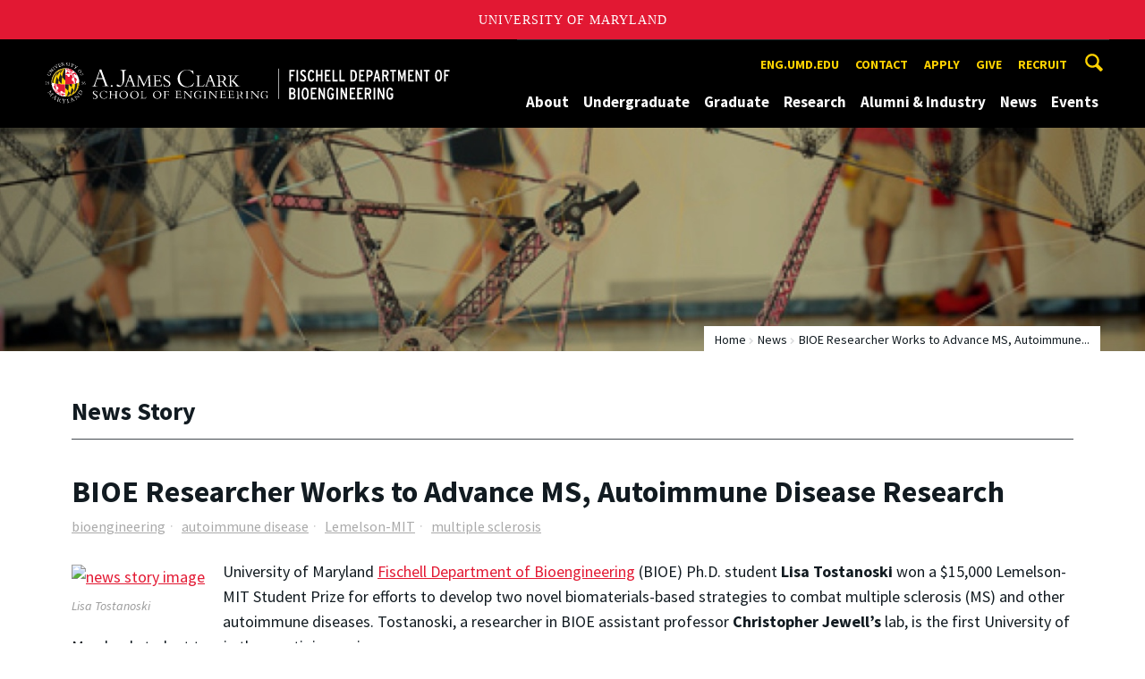

--- FILE ---
content_type: text/html; charset=utf-8
request_url: https://bioe.umd.edu/news/story/bioe-researcher-works-to-advance-ms-autoimmune-disease-research
body_size: 12302
content:
<!DOCTYPE html>
<html dir="ltr" lang="en">
<head>
  <meta http-equiv="Content-Type" content="text/html; charset=utf-8" />
<meta property="og:url" content="https://bioe.umd.edu/news/story/bioe-researcher-works-to-advance-ms-autoimmune-disease-research" />
<meta property="og:title" content="BIOE Researcher Works to Advance MS, Autoimmune Disease Research" />
<meta property="og:description" content="Ph.D. student Lisa Tostanoski recognized with Lemelson-MIT Student Prize" />
<link rel="shortcut icon" href="https://bioe.umd.edu/favicon.ico" type="image/vnd.microsoft.icon" />
<meta name="generator" content="Drupal 7 (http://drupal.org)" />
<link rel="canonical" href="https://bioe.umd.edu/news/story/bioe-researcher-works-to-advance-ms-autoimmune-disease-research" />
<link rel="shortlink" href="https://bioe.umd.edu/news/story/bioe-researcher-works-to-advance-ms-autoimmune-disease-research" />
<meta name="viewport" content="width=device-width, initial-scale=1.0" />
<meta http-equiv="x-ua-compatible" content="IE=edge" />
	<title>BIOE Researcher Works to Advance MS, Autoimmune Disease Research | Fischell Department of Bioengineering</title>
  <link type="text/css" rel="stylesheet" href="https://bioe.umd.edu/sites/bioe.umd.edu/files/css/css_FFMDRYZ2nSV6HGDyDVpm9-yNY8H0IkhZ90k-a2N9jFE.css" media="all" />
<link type="text/css" rel="stylesheet" href="https://bioe.umd.edu/sites/bioe.umd.edu/files/css/css_-Y2zfPUpeZtlFsYi1luSPFRC74f9YANc5OH1KeCXWik.css" media="all" />
<link type="text/css" rel="stylesheet" href="https://bioe.umd.edu/sites/bioe.umd.edu/files/css/css_r2QTaJs3IwoRkwlUchcpOrFAS2MtV-wuWofkM92st1Y.css" media="all" />
<link type="text/css" rel="stylesheet" href="https://bioe.umd.edu/sites/bioe.umd.edu/files/css/css_g3BLFV3jEz6UHuf6SJJwd56c32wiG426gpUzuWefM8M.css" media="screen" />
<link type="text/css" rel="stylesheet" href="https://bioe.umd.edu/sites/bioe.umd.edu/files/css/css_Ktb0qcmYJlwtM4F6vkjWGbyXapXgA4HSTkrbZgqDNJE.css" media="print" />
<link type="text/css" rel="stylesheet" href="https://bioe.umd.edu/sites/bioe.umd.edu/files/css/css_ijVyV5OuO5iLCGJd3J09sJhJgmpqiYa7zCBcddDpo0M.css" media="all" />
  <script type="text/javascript" src="https://bioe.umd.edu/sites/bioe.umd.edu/files/js/js_Pt6OpwTd6jcHLRIjrE-eSPLWMxWDkcyYrPTIrXDSON0.js"></script>
<script type="text/javascript" src="https://bioe.umd.edu/sites/bioe.umd.edu/files/js/js_6Y3SIIzkJS5S6qZmGTNwtRmhqYh7yv-hix49Ug4axb4.js"></script>
<script type="text/javascript" src="https://bioe.umd.edu/sites/bioe.umd.edu/files/js/js_zWYBGboe8nkvlRp4kCmYKtZFEQmksiQeS81viEZ_LWQ.js"></script>
<script type="text/javascript" src="https://www.googletagmanager.com/gtag/js?id=G-L9SDS9070Z"></script>
<script type="text/javascript">
<!--//--><![CDATA[//><!--
window.dataLayer = window.dataLayer || [];function gtag(){dataLayer.push(arguments)};gtag("js", new Date());gtag("set", "developer_id.dMDhkMT", true);gtag("config", "G-L9SDS9070Z", {"groups":"default","anonymize_ip":true});
//--><!]]>
</script>
<script type="text/javascript">
<!--//--><![CDATA[//><!--
jQuery.extend(Drupal.settings, {"basePath":"\/","pathPrefix":"","setHasJsCookie":0,"ajaxPageState":{"theme":"engrdept_sub_bioe","theme_token":"zth_uD6aRcf2HwWgf8K4fgyJH8YAOYP7u0Sc7Vqyl2Y","js":{"https:\/\/umd-header.umd.edu\/build\/bundle.js?search=0\u0026search_domain=\u0026events=0\u0026news=0\u0026schools=0\u0026admissions=0\u0026support=0\u0026support_url=\u0026wrapper=1100\u0026sticky=0":1,"sites\/all\/themes\/engrdept\/assets\/js\/build\/main.js":1,"sites\/all\/themes\/engrdept\/assets\/js\/build\/site.min.js":1,"sites\/all\/modules\/jquery_update\/replace\/jquery\/1.12\/jquery.min.js":1,"misc\/jquery-extend-3.4.0.js":1,"misc\/jquery-html-prefilter-3.5.0-backport.js":1,"misc\/jquery.once.js":1,"misc\/drupal.js":1,"sites\/all\/modules\/jquery_update\/js\/jquery_browser.js":1,"sites\/all\/modules\/admin_menu\/admin_devel\/admin_devel.js":1,"sites\/all\/modules\/entityreference\/js\/entityreference.js":1,"sites\/all\/modules\/google_cse\/google_cse.js":1,"sites\/all\/modules\/custom\/engrnews\/js\/jquery.colorbox-min.js":1,"sites\/all\/modules\/custom\/engrnews\/js\/news-colorbox.js":1,"sites\/all\/modules\/google_analytics\/googleanalytics.js":1,"https:\/\/www.googletagmanager.com\/gtag\/js?id=G-L9SDS9070Z":1,"0":1},"css":{"modules\/system\/system.base.css":1,"modules\/system\/system.menus.css":1,"modules\/system\/system.messages.css":1,"modules\/comment\/comment.css":1,"modules\/field\/theme\/field.css":1,"sites\/all\/modules\/google_cse\/google_cse.css":1,"modules\/node\/node.css":1,"modules\/search\/search.css":1,"sites\/all\/modules\/custom\/umd_faculty_directory\/css\/style.css":1,"modules\/user\/user.css":1,"sites\/all\/modules\/views\/css\/views.css":1,"sites\/all\/modules\/ckeditor\/css\/ckeditor.css":1,"sites\/all\/modules\/media\/modules\/media_wysiwyg\/css\/media_wysiwyg.base.css":1,"sites\/all\/modules\/ctools\/css\/ctools.css":1,"sites\/all\/modules\/custom\/engrnews\/css\/engrnews.css":1,"sites\/all\/modules\/custom\/engrnews\/css\/engr-related-news.css":1,"sites\/all\/modules\/custom\/engrnews\/css\/colorbox.css":1,"sites\/all\/themes\/engrdept\/assets\/components\/owl.carousel\/dist\/assets\/owl.carousel.min.css":1,"sites\/all\/themes\/engrdept\/assets\/components\/magnific-popup\/dist\/magnific-popup.css":1,"sites\/all\/themes\/engrdept\/assets\/components\/tablesaw\/dist\/bare\/tablesaw.bare.css":1,"sites\/all\/themes\/engrdept\/assets\/css\/vendor\/font-awesome.min.css":1,"sites\/all\/themes\/engrdept\/assets\/css\/styles-dept.css":1,"sites\/all\/themes\/engrdept\/assets\/postcss\/print\/print.css":1,"sites\/bioe.umd.edu\/themes\/engrdept_sub_bioe\/css\/styles-bioe.css":1}},"googleCSE":{"cx":"016646608448542012317:ilootmyrfgw","language":"","resultsWidth":600,"domain":"www.google.com","showWaterMark":1},"googleanalytics":{"account":["G-L9SDS9070Z"],"trackOutbound":1,"trackMailto":1,"trackDownload":1,"trackDownloadExtensions":"7z|aac|arc|arj|asf|asx|avi|bin|csv|doc(x|m)?|dot(x|m)?|exe|flv|gif|gz|gzip|hqx|jar|jpe?g|js|mp(2|3|4|e?g)|mov(ie)?|msi|msp|pdf|phps|png|ppt(x|m)?|pot(x|m)?|pps(x|m)?|ppam|sld(x|m)?|thmx|qtm?|ra(m|r)?|sea|sit|tar|tgz|torrent|txt|wav|wma|wmv|wpd|xls(x|m|b)?|xlt(x|m)|xlam|xml|z|zip"}});
//--><!]]>
</script>
</head>
<body class="html not-front not-logged-in no-sidebars page-news page-news-story page-news-story-bioe-researcher-works-to-advance-ms-autoimmune-disease-research body-light interior" >
<div id="skip-link">
	<a href="#main-content" class="element-invisible element-focusable">Skip to main content</a>
</div>
<div style="display: none;" class="sprite"><svg xmlns="http://www.w3.org/2000/svg"><symbol id="calendar" viewBox="0 0 22 24"><title>Shape Copy 6</title><path d="M17.111 13.152H11v5.978h6.111v-5.978zM15.89 0v2.391H6.11V0H3.667v2.391H2.444C1.1 2.391 0 3.467 0 4.783v16.739c0 1.315 1.1 2.391 2.444 2.391h17.112c1.344 0 2.444-1.076 2.444-2.391V4.782c0-1.315-1.1-2.39-2.444-2.39h-1.223V0H15.89zm3.667 21.522H2.444V8.37h17.112v13.152z" fill="#000" fill-rule="evenodd"/></symbol><symbol id="chevron-down" viewBox="0 0 20 20"><path d="M4.516 7.548c.436-.446 1.043-.481 1.576 0L10 11.295l3.908-3.747c.533-.481 1.141-.446 1.574 0 .436.445.408 1.197 0 1.615-.406.418-4.695 4.502-4.695 4.502a1.095 1.095 0 0 1-1.576 0S4.924 9.581 4.516 9.163s-.436-1.17 0-1.615z"/></symbol><symbol id="chevron-left" viewBox="0 0 20 20"><path d="M12.452 4.516c.446.436.481 1.043 0 1.576L8.705 10l3.747 3.908c.481.533.446 1.141 0 1.574-.445.436-1.197.408-1.615 0-.418-.406-4.502-4.695-4.502-4.695a1.095 1.095 0 0 1 0-1.576s4.084-4.287 4.502-4.695 1.17-.436 1.615 0z"/></symbol><symbol id="chevron-right-resource" viewBox="0 0 6 10"><title>Shape Copy 18</title><path d="M1.135 0L0 1.135l3.73 3.73L0 8.595 1.135 9.73 6 4.865z" fill="#E31933" fill-rule="evenodd"/></symbol><symbol id="chevron-right" viewBox="0 0 20 20"><path d="M9.163 4.516c.418.408 4.502 4.695 4.502 4.695a1.095 1.095 0 0 1 0 1.576s-4.084 4.289-4.502 4.695c-.418.408-1.17.436-1.615 0-.446-.434-.481-1.041 0-1.574L11.295 10 7.548 6.092c-.481-.533-.446-1.141 0-1.576s1.197-.409 1.615 0z"/></symbol><symbol id="close" viewBox="0 0 24 24"><path d="M17.016 15.609L13.407 12l3.609-3.609-1.406-1.406-3.609 3.609-3.609-3.609-1.406 1.406L10.595 12l-3.609 3.609 1.406 1.406 3.609-3.609 3.609 3.609zM12 2.016c5.531 0 9.984 4.453 9.984 9.984S17.531 21.984 12 21.984 2.016 17.531 2.016 12 6.469 2.016 12 2.016z"/></symbol><symbol id="facebook" viewBox="0 0 19 32"><path d="M17.125.214v4.714h-2.804q-1.536 0-2.071.643T11.714 7.5v3.375h5.232l-.696 5.286h-4.536v13.554H6.25V16.161H1.696v-5.286H6.25V6.982q0-3.321 1.857-5.152T13.053 0q2.625 0 4.071.214z"/></symbol><symbol id="flickr" viewBox="0 0 20 20"><path d="M5 14c-2.188 0-3.96-1.789-3.96-4S2.812 6 5 6c2.187 0 3.96 1.789 3.96 4S7.187 14 5 14zM15 14c-2.188 0-3.96-1.789-3.96-4S12.812 6 15 6c2.187 0 3.96 1.789 3.96 4s-1.773 4-3.96 4z"/></symbol><symbol id="grid" viewBox="0 0 24 24"><title>Shape</title><path d="M0 10.759h10.682V0H0v10.759zM0 24h10.682V13.241H0V24zm13.318 0H24V13.241H13.318V24zm0-13.241H24V0H13.318v10.759z" fill="#E31933" fill-rule="evenodd"/></symbol><symbol id="home" viewBox="0 0 20 20"><path d="M18.672 11H17v6c0 .445-.194 1-1 1h-4v-6H8v6H4c-.806 0-1-.555-1-1v-6H1.328c-.598 0-.47-.324-.06-.748L9.292 2.22c.195-.202.451-.302.708-.312.257.01.513.109.708.312l8.023 8.031c.411.425.539.749-.059.749z"/></symbol><symbol id="instagram" viewBox="0 0 27 32"><path d="M18.286 16q0-1.893-1.339-3.232t-3.232-1.339-3.232 1.339T9.144 16t1.339 3.232 3.232 1.339 3.232-1.339T18.286 16zm2.464 0q0 2.929-2.054 4.982t-4.982 2.054-4.982-2.054T6.678 16t2.054-4.982 4.982-2.054 4.982 2.054T20.75 16zm1.929-7.321q0 .679-.482 1.161t-1.161.482-1.161-.482-.482-1.161.482-1.161 1.161-.482 1.161.482.482 1.161zM13.714 4.75l-1.366-.009q-1.241-.009-1.884 0t-1.723.054-1.839.179-1.277.33q-.893.357-1.571 1.036T3.018 7.911q-.196.518-.33 1.277t-.179 1.839-.054 1.723 0 1.884T2.464 16t-.009 1.366 0 1.884.054 1.723.179 1.839.33 1.277q.357.893 1.036 1.571t1.571 1.036q.518.196 1.277.33t1.839.179 1.723.054 1.884 0 1.366-.009 1.366.009 1.884 0 1.723-.054 1.839-.179 1.277-.33q.893-.357 1.571-1.036t1.036-1.571q.196-.518.33-1.277t.179-1.839.054-1.723 0-1.884T24.964 16t.009-1.366 0-1.884-.054-1.723-.179-1.839-.33-1.277q-.357-.893-1.036-1.571t-1.571-1.036q-.518-.196-1.277-.33t-1.839-.179-1.723-.054-1.884 0-1.366.009zM27.429 16q0 4.089-.089 5.661-.179 3.714-2.214 5.75t-5.75 2.214q-1.571.089-5.661.089t-5.661-.089q-3.714-.179-5.75-2.214T.09 21.661Q.001 20.09.001 16t.089-5.661q.179-3.714 2.214-5.75t5.75-2.214q1.571-.089 5.661-.089t5.661.089q3.714.179 5.75 2.214t2.214 5.75q.089 1.571.089 5.661z"/></symbol><symbol id="linkedin" viewBox="0 0 27 32"><path d="M6.232 11.161v17.696H.339V11.161h5.893zm.375-5.465Q6.625 7 5.705 7.875t-2.42.875h-.036q-1.464 0-2.357-.875t-.893-2.179q0-1.321.92-2.188t2.402-.866 2.375.866.911 2.188zm20.822 13.018v10.143h-5.875v-9.464q0-1.875-.723-2.938t-2.259-1.063q-1.125 0-1.884.616t-1.134 1.527q-.196.536-.196 1.446v9.875H9.483q.036-7.125.036-11.554t-.018-5.286l-.018-.857h5.875v2.571h-.036q.357-.571.732-1t1.009-.929 1.554-.777 2.045-.277q3.054 0 4.911 2.027t1.857 5.938z"/></symbol><symbol id="list" viewBox="0 0 31 24"><title>Shape</title><path d="M0 14.4h4.8V9.6H0v4.8zM0 24h4.8v-4.8H0V24zM0 4.8h4.8V0H0v4.8zm8 9.6h22.4V9.6H8v4.8zM8 24h22.4v-4.8H8V24zM8 0v4.8h22.4V0H8z" fill="#434A4F" fill-rule="evenodd"/></symbol><symbol id="minus" viewBox="0 0 20 20"><path d="M16 10c0 .553-.048 1-.601 1H4.601C4.049 11 4 10.553 4 10s.049-1 .601-1H15.4c.552 0 .6.447.6 1z"/></symbol><symbol id="next-month" viewBox="0 0 31 23"><title>next month copy</title><g stroke-width="2" stroke="#FFF" fill="none" fill-rule="evenodd" stroke-linecap="round"><path d="M15.927 2.143h18.092M28.07-5l7.257 7.193-7.258 7.193"/></g></symbol><symbol id="play" viewBox="0 0 24 24"><path d="M12 20.016c4.406 0 8.016-3.609 8.016-8.016S16.407 3.984 12 3.984 3.984 7.593 3.984 12 7.593 20.016 12 20.016zm0-18c5.531 0 9.984 4.453 9.984 9.984S17.531 21.984 12 21.984 2.016 17.531 2.016 12 6.469 2.016 12 2.016zM9.984 16.5v-9l6 4.5z"/></symbol><symbol id="plus" viewBox="0 0 20 20"><path d="M16 10c0 .553-.048 1-.601 1H11v4.399c0 .552-.447.601-1 .601s-1-.049-1-.601V11H4.601C4.049 11 4 10.553 4 10s.049-1 .601-1H9V4.601C9 4.048 9.447 4 10 4s1 .048 1 .601V9h4.399c.553 0 .601.447.601 1z"/></symbol><symbol id="prev-month" viewBox="0 0 31 23"><title>next month</title><g stroke-width="2" stroke="#FFF" fill="none" fill-rule="evenodd" stroke-linecap="round"><path d="M15 2.143H-3.093M2.857-5L-4.4 2.193l7.258 7.193"/></g></symbol><symbol id="search-blk" viewBox="0 0 20 20"><path d="M17.545 15.467l-3.779-3.779a6.15 6.15 0 0 0 .898-3.21c0-3.417-2.961-6.377-6.378-6.377S2.1 4.87 2.1 8.287c0 3.416 2.961 6.377 6.377 6.377a6.15 6.15 0 0 0 3.115-.844l3.799 3.801a.953.953 0 0 0 1.346 0l.943-.943c.371-.371.236-.84-.135-1.211zM4.004 8.287c0-2.366 1.917-4.283 4.282-4.283s4.474 2.107 4.474 4.474c0 2.365-1.918 4.283-4.283 4.283s-4.473-2.109-4.473-4.474z"/></symbol><symbol id="search" viewBox="0 0 20 20"><path fill="#FFD200" d="M17.545 15.467l-3.779-3.779a6.15 6.15 0 0 0 .898-3.21c0-3.417-2.961-6.377-6.378-6.377S2.1 4.87 2.1 8.287c0 3.416 2.961 6.377 6.377 6.377a6.15 6.15 0 0 0 3.115-.844l3.799 3.801a.953.953 0 0 0 1.346 0l.943-.943c.371-.371.236-.84-.135-1.211zM4.004 8.287c0-2.366 1.917-4.283 4.282-4.283s4.474 2.107 4.474 4.474c0 2.365-1.918 4.283-4.283 4.283s-4.473-2.109-4.473-4.474z"/></symbol><symbol id="twitter" viewBox="0 0 30 32"><path d="M28.929 7.286q-1.196 1.75-2.893 2.982.018.25.018.75 0 2.321-.679 4.634t-2.063 4.437-3.295 3.759-4.607 2.607-5.768.973q-4.839 0-8.857-2.589.625.071 1.393.071 4.018 0 7.161-2.464-1.875-.036-3.357-1.152t-2.036-2.848q.589.089 1.089.089.768 0 1.518-.196-2-.411-3.313-1.991t-1.313-3.67v-.071q1.214.679 2.607.732-1.179-.786-1.875-2.054t-.696-2.75q0-1.571.786-2.911Q4.91 8.285 8.008 9.883t6.634 1.777q-.143-.679-.143-1.321 0-2.393 1.688-4.08t4.08-1.688q2.5 0 4.214 1.821 1.946-.375 3.661-1.393-.661 2.054-2.536 3.179 1.661-.179 3.321-.893z"/></symbol><symbol id="undo" viewBox="0 0 32 32"><path d="M23.808 32c3.554-6.439 4.153-16.26-9.808-15.932V24L2 12 14 0v7.762C30.718 7.326 32.58 22.519 23.808 32z"/></symbol><symbol id="youtube" viewBox="0 0 20 20"><path d="M10 2.3C.172 2.3 0 3.174 0 10s.172 7.7 10 7.7 10-.874 10-7.7-.172-7.7-10-7.7zm3.205 8.034l-4.49 2.096c-.393.182-.715-.022-.715-.456V8.026c0-.433.322-.638.715-.456l4.49 2.096c.393.184.393.484 0 .668z"/></symbol><symbol id="zz-grid" viewBox="0 0 32 32"><path d="M8 15h7V8H8v7zm9-7v7h7V8h-7zm0 16h7v-7h-7v7zm-9 0h7v-7H8v7z"/></symbol><symbol id="zz-list" viewBox="0 0 24 28"><path d="M24 21v2c0 .547-.453 1-1 1H1c-.547 0-1-.453-1-1v-2c0-.547.453-1 1-1h22c.547 0 1 .453 1 1zm0-8v2c0 .547-.453 1-1 1H1c-.547 0-1-.453-1-1v-2c0-.547.453-1 1-1h22c.547 0 1 .453 1 1zm0-8v2c0 .547-.453 1-1 1H1c-.547 0-1-.453-1-1V5c0-.547.453-1 1-1h22c.547 0 1 .453 1 1z"/></symbol></svg>
</div><header class="site__header site-header--dark">
  <div class="scarf">
	  <a href="/" class="site__logo">The Fischell Department of Bioengineering at the A. James Clark School of Engineering, University of Maryland</a>
    <button aria-hidden="true" class="drawer__trigger"><span class="visible-for-screen-readers">Mobile Navigation Trigger</span></button>
    <div class="site-search__trigger">
      <div class="vertically-center">
        <svg class="symbol symbol-search">
          <use xlink:href="#search"></use>
        </svg>
      </div>
    </div>
    <form class="site-search__details" method="get" action="/search/node">
      <label for="site-search__text" class="visible-for-screen-readers">Search this site for:</label>
      <input placeholder="Search by keyword…" type="text" name="keys" id="site-search__text" class="site-search__text">
      <input type="submit" value="go" aria-label="Query search" class="site-search__submit">
    </form>
    <div class="drawer">
      <nav class="silk-nav">
        <div class="silk-nav__controls"><a href="/" class="silk-nav__trigger silk-nav__trigger--home">
            <svg class="symbol symbol-home">
              <use xlink:href="#home"></use>
            </svg><span>Home</span></a>
          <button class="silk-nav__trigger silk-nav__trigger--revert">
            <svg class="symbol symbol-undo">
              <use xlink:href="#undo"></use>
            </svg><span>Main Menu</span>
          </button>
          <button class="silk-nav__trigger silk-nav__trigger--reverse">
            <svg class="symbol symbol-chevron-left">
              <use xlink:href="#chevron-left"></use>
            </svg>
            <span class="visible-for-screen-readers">Mobile Navigation Trigger Reverse</span>
          </button>
        </div>
        <div class="nav nav-utility">
          
<ul>
<li class="first leaf">
<a href="http://eng.umd.edu" title="">eng.umd.edu</a></li>
<li class="leaf">
<a href="/contact-information" title="">Contact</a></li>
<li class="leaf">
<a href="/apply" title="">Apply</a></li>
<li class="expanded">
<a href="/give" title="">Give</a>
<ul>
<li class="first last leaf">
<a href="/give/creative-ways-to-give" title="">Creative Ways to Give</a></li>
</ul>
</li>
<li class="last leaf">
<a href="http://www.careerengr.umd.edu/employers" title="">Recruit</a></li>
</ul>
        </div>
        <div class="nav nav-main">
	        
<ul>
<li class="first expanded">
<a href="/about">About</a>
<ul>
<li class="first leaf">
<a href="/about/mission">Mission</a></li>
<li class="leaf">
<a href="/directories">Faculty and Staff</a></li>
<li class="leaf">
<a href="/about/advisory-board">Advisory Board</a></li>
<li class="leaf">
<a href="/about/strategic-plan">Strategic Plan</a></li>
<li class="leaf">
<a href="/about/meet-the-fischells">The Fischells</a></li>
<li class="last leaf">
<a href="/about/CED">Community Engagement &amp; Development Committee</a></li>
</ul>
</li>
<li class="expanded">
<a href="/undergraduate">Undergraduate</a>
<ul>
<li class="first expanded">
<a href="/undergraduate/bachelor-science">B.S. in Bioengineering</a>
<ul>
<li class="first leaf">
<a href="/undergraduate/bachelor-science/tracks">Tracks</a></li>
<li class="leaf">
<a href="/course-schedule">Courses</a></li>
<li class="leaf">
<a href="https://bioe.umd.edu/undergraduate/bachelor-science#sampleplan" title="">Sample Plan</a></li>
<li class="last leaf">
<a href="/undergraduate/bachelor-science/technical-electives">Technical Electives</a></li>
</ul>
</li>
<li class="leaf">
<a href="https://biocomp.umd.edu" title="">B.S. in Biocomputational Engineering</a></li>
<li class="leaf">
<a href="/undergraduate/bs-ms-program">B.S/M.S. Program</a></li>
<li class="expanded">
<a href="/undergraduate/prospective-students">Prospective Students</a>
<ul>
<li class="first leaf">
<a href="/undergraduate/prospective-students/first-year-applicants">First Year Applicants</a></li>
<li class="leaf">
<a href="/undergraduate/prospective-students/transfer-applicants">Transfer Applicants</a></li>
<li class="leaf">
<a href="/undergraduate/prospective-students/admissions">Admissions &amp; Financial Aid</a></li>
<li class="last leaf">
<a href="/undergraduate/current-students/student-groups" title="">Student Groups</a></li>
</ul>
</li>
<li class="expanded">
<a href="/undergraduate/current-students">Current Students</a>
<ul>
<li class="first expanded">
<a href="/undergraduate/current-students/advising-support">Advising &amp; Support</a>
<ul>
<li class="first leaf">
<a href="/undergraduate/current-students/advising-support/forms">Advising Forms</a></li>
<li class="leaf">
<a href="/undergraduate/current-students/advising-support/graduation">Applying for Graduation</a></li>
<li class="leaf">
<a href="/undergraduate/current-students/advising-support/academic-difficulty">Academic Difficulty</a></li>
<li class="leaf">
<a href="/undergraduate/current-students/advising-support/references">Advising References</a></li>
<li class="last leaf">
<a href="/undergraduate/current-students/tutoring-and-study-resources">Tutoring &amp; Study Resources</a></li>
</ul>
</li>
<li class="leaf">
<a href="/undergraduate/current-students/student-groups">Student Groups</a></li>
<li class="leaf">
<a href="/undergraduate/current-students/scholarships-awards">Scholarships &amp; Awards</a></li>
<li class="last expanded">
<a href="/undergraduate/current-students/honors-program">Honors Program</a>
<ul>
<li class="first leaf">
<a href="/undergraduate/current-students/honors-program/application">Application Process</a></li>
<li class="last leaf">
<a href="/undergraduate/current-students/honors-program/faq">FAQ</a></li>
</ul>
</li>
</ul>
</li>
<li class="leaf">
<a href="/capstone">Capstone</a></li>
<li class="last leaf">
<a href="/undergraduate/accreditation">Accreditation</a></li>
</ul>
</li>
<li class="expanded">
<a href="/graduate">Graduate</a>
<ul>
<li class="first expanded">
<a href="/graduate/degrees">Degrees</a>
<ul>
<li class="first leaf">
<a href="https://bioe.umd.edu/graduate/degrees#PhDdegree" title="">Doctor of Philosophy</a></li>
<li class="leaf">
<a href="https://bioe.umd.edu/graduate/degrees#MSdegree" title="">Master of Science</a></li>
<li class="leaf">
<a href="https://bioe.umd.edu/graduate/degrees#MEngdegree" title="">Master of Engineering</a></li>
<li class="leaf">
<a href="https://bioe.umd.edu/graduate/degrees#MDPhDdegree" title="">Doctor of Medicine/Doctor of Philosophy </a></li>
<li class="last leaf">
<a href="https://bioe.umd.edu/graduate/degrees#MDMSdegree" title="">Doctor of Medicine/Master of Science</a></li>
</ul>
</li>
<li class="expanded">
<a href="/graduate/prospective-students">Prospective Students</a>
<ul>
<li class="first leaf">
<a href="/graduate/prospective-students/admissions">Admissions</a></li>
<li class="leaf">
<a href="/graduate/prospective-students/financial-support">Financial Support</a></li>
<li class="last leaf">
<a href="https://bioe.umd.edu/graduate/prospective-students/admissions#ISSS" title="">International Applicants</a></li>
</ul>
</li>
<li class="last expanded">
<a href="/graduate/current-students">Current Students</a>
<ul>
<li class="first expanded">
<a href="/graduate/current-students/advising-support">Advising &amp; Support</a>
<ul>
<li class="first last leaf">
<a href="/graduate/current-students/advising-support/international-students">International Students</a></li>
</ul>
</li>
<li class="leaf">
<a href="/graduate/current-students/scholarships-fellowships">Scholarships &amp; Fellowships</a></li>
<li class="leaf">
<a href="/graduate/courses">Courses</a></li>
<li class="last leaf">
<a href="/graduate/futurefaculty">Future Faculty Program</a></li>
</ul>
</li>
</ul>
</li>
<li class="expanded">
<a href="/research">Research</a>
<ul>
<li class="first leaf">
<a href="/research/partnerships-initiatives">Partnerships &amp; Initiatives</a></li>
<li class="leaf">
<a href="/research/institutes-labs-centers" title="">Institutes, Centers &amp; Labs</a></li>
<li class="leaf">
<a href="/research/research-news">Research News</a></li>
<li class="expanded">
<a href="/undergraduate/reu">Bioengineering REU</a>
<ul>
<li class="first leaf">
<a href="/undergraduate/reu/projects">Projects</a></li>
<li class="leaf">
<a href="/undergraduate/reu2018/technical">Technical &amp; Professional Activities</a></li>
<li class="last leaf">
<a href="/undergraduate/reu2018/contact">Contact</a></li>
</ul>
</li>
<li class="last leaf">
<a href="/research-support">Research Support</a></li>
</ul>
</li>
<li class="expanded">
<a href="/alumni-industry">Alumni &amp; Industry</a>
<ul>
<li class="first leaf">
<a href="/alumni-industry/alumni-network">Alumni Network</a></li>
<li class="last leaf">
<a href="/alumni-industry/partner-bioe">Partner with BIOE</a></li>
</ul>
</li>
<li class="expanded">
<a href="/news/home" title="">News</a>
<ul>
<li class="first leaf">
<a href="https://bioe.umd.edu/releases" title="">Press Releases</a></li>
<li class="leaf">
<a href="/newsletter">Publications Archive</a></li>
<li class="last leaf">
<a href="/thecatalyst">The Catalyst</a></li>
</ul>
</li>
<li class="last expanded">
<a href="https://bioe.umd.edu/events" title="">Events</a>
<ul>
<li class="first last expanded">
<a href="/events/seminars">Seminars</a>
<ul>
<li class="first leaf">
<a href="/seminars/fall2018">Fall 2018 Seminars</a></li>
<li class="leaf">
<a href="/seminars/fall2023">The Bioengineering Seminar Series</a></li>
<li class="last leaf">
<a href="/seminars/spring2024">The Bioengineering Seminar Series</a></li>
</ul>
</li>
</ul>
</li>
</ul>
        </div>
      </nav>
      <div class="nav--mobile-only">
        <div class="nav nav-utility nav-utility--mobile">
          
<ul>
<li class="first leaf">
<a href="http://eng.umd.edu" title="">eng.umd.edu</a></li>
<li class="leaf">
<a href="/contact-information" title="">Contact</a></li>
<li class="leaf">
<a href="/apply" title="">Apply</a></li>
<li class="expanded">
<a href="/give" title="">Give</a>
<ul>
<li class="first last leaf">
<a href="/give/creative-ways-to-give" title="">Creative Ways to Give</a></li>
</ul>
</li>
<li class="last leaf">
<a href="http://www.careerengr.umd.edu/employers" title="">Recruit</a></li>
</ul>
        </div>
        <div class="nav quick-nav">
          
<ul>
<li class="first leaf">
<a href="/about/CED" title="">CED Committee</a></li>
<li class="leaf">
<a href="/ced-initiatives">Current and Ongoing Initiatives</a></li>
<li class="leaf">
<a href="/clark/facultydir?drfilter=1" title="">Faculty Directory</a></li>
<li class="leaf">
<a href="/clark/staffdir" title="">Staff Directory</a></li>
<li class="leaf">
<a href="/careers">Careers</a></li>
<li class="leaf">
<a href="/media">Media</a></li>
<li class="leaf">
<a href="/facilities">Facilities</a></li>
<li class="leaf">
<a href="https://clarknet.eng.umd.edu/bioengineering" title="">ClarkNet</a></li>
<li class="last leaf">
<a href="/forms">Department Forms</a></li>
</ul>
        </div>
        <div class="nav-social">
          <ul>
            <li><a href="https://www.facebook.com/clarkschool" target="_blank"><i class="fa fa-facebook"></i><em class="visible-for-screen-readers">Facebook</em></a></li>
            <li><a href="https://twitter.com/ClarkSchool" target="_blank"><i class="fa fa-twitter"></i><em class="visible-for-screen-readers">Twitter</em></a></li>
            <li><a href="https://www.youtube.com/user/umd" target="_blank"><i class="fa fa-youtube"></i><em class="visible-for-screen-readers">Youtube</em></a></li>
            <li><a href="https://www.linkedin.com/edu/school?id=42980" target="_blank"><i class="fa fa-linkedin"></i><em class="visible-for-screen-readers">Linkedin</em></a></li>
          </ul>
        </div>
      </div>
    </div>
  </div>
</header>

	<section style="background: url('/sites/all/modules/custom/engrnews/images/engr-news-hero.jpg') center center / cover no-repeat" class="hero hero--xshort"></section>

<main>
	<a id="main-content"></a>
    <div class="tabs"></div>    	  
<section class="news-header-wrap page-header">
	<div class="news--header">
          <div class="compartment">
		  <div class="nav nav-breadcrumbs">
			<ul class='breadcrumb'><li><a href="/">Home</a></li><li><a href="/news/home">News</a></li><li>BIOE Researcher Works to Advance MS, Autoimmune...</li></ul>			</div>
            <div class="news--tagline">
              <h1 class="section-title page-title">News Story</h1>
           </div>
        </div>
    </div>
</section>
	<div class="compartment">
	   <div id="newsstory">
	           <h1 class="page-title">BIOE Researcher Works to Advance MS, Autoimmune Disease Research</h1>

		<ul class="news-tags"><li><a class="umdengrnews-tag" href="/news/home?tag=bioengineering">bioengineering</a></li><li><a class="umdengrnews-tag" href="/news/home?tag=autoimmune disease">autoimmune disease</a></li><li><a class="umdengrnews-tag" href="/news/home?tag=lemelson-mit">Lemelson-MIT</a></li><li><a class="umdengrnews-tag" href="/news/home?tag=multiple sclerosis">multiple sclerosis</a></li></ul>			<figure class="inline-img inline-img--left">
				<img src="https://mnemosyne.umd.edu/tomcat/newsengine/articleImg/article10540.large.jpg" alt="news story image">
				<p class="caption-text">Lisa Tostanoski</p>
			</figure>
		<p>University of Maryland <a href="http://www.bioe.umd.edu" target="_blank">Fischell Department of Bioengineering</a> (BIOE) Ph.D. student <strong>Lisa Tostanoski</strong> won a $15,000 Lemelson-MIT Student Prize for efforts to develop two novel biomaterials-based strategies to combat multiple sclerosis (MS) and other autoimmune diseases. Tostanoski, a researcher in BIOE assistant professor <strong>Christopher Jewell&rsquo;s</strong> lab, is the first University of Maryland student to win the prestigious prize.</p>
<p>&ldquo;Multiple sclerosis is estimated to affect 2.3 million people worldwide,&rdquo; said Tostanoski. &ldquo;While current clinical therapies provide important benefits for patients, they are limited by off-target effects, which leave patients immunocompromised. They also lack cure-potential, which means patients receive regular, lifelong treatments.&rdquo;</p>
<p>Recently, scientists have explored the potential to use vaccine-like therapies to treat autoimmunity. Such techniques aim to specifically control the attack of self-molecules &ndash; like myelin in multiple sclerosis &ndash; while leaving the rest of the immune system intact. In MS, the immune system incorrectly recognizes myelin that insulates and protects nerves fibers in the brain. Immune cells enter the brain and attack, leading to slow loss of motor function and other complications. Current therapies for MS work by decreasing the activity of the immune system; but, they do so in a broadly-suppressive way that often leaves patients vulnerable to infection.<br /><br />In search of a solution, researchers like Tostanoski are working to develop new strategies that enable control over combinations and doses of therapies that reach particular tissues in the body.<br /><br />Tostanoski&rsquo;s first project applies a targeted injection technique to deposit degradable polymer carriers &ndash; loaded with the desired therapeutic cargos &ndash; directly in lymph nodes, the tissues that coordinate the body&rsquo;s immune responses. These particles slowly degrade in the lymph nodes, releasing signals that program cells not to attack &ldquo;self&rdquo; tissues. Instead, these cues aim to expand regulatory immune cells that could then leave the lymph nodes and move to the brain and spinal cord to control inflammation and disease. The research team, which joins together the Jewell Lab and the immunology lab of Dr. Jonathan Bromberg at the University of Maryland School of Medicine, is currently working to understand the mechanism as well as the translational potential to other disease models. Their findings were recently highlighted in the journal Cell Reports.<br /><br />In the second approach, Tostanoski and fellow researchers use specialized technology to create immune polyelectrolyte multilayers (iPEMs) built entirely from immune signals. These iPEMs are self-assembled on particle templates during production. Then, the templates are dissolved to leave hollow capsules that consist only of the immune cues the lab wants to deliver, eliminating the need for carrier components. University of Maryland School of Medicine Professor of Neurology Walter Royal and members of his lab collaborated with Tostanoski and Jewell to conduct pilot studies investigating how iPEMs interact with samples from human MS patients. Findings from these studies were published in ACS Nano.<br /><br />Tostanoski, Jewell, and the research team have shown that this approach controls inflammation in samples from human multiple sclerosis patients, and eliminates disease in mouse models of multiple sclerosis. This cutting-edge technique mimics useful features of biomaterial therapeutics &ndash; such as co-delivery, targeting, and &ldquo;cargo&rdquo; protection &ndash; but is much simpler because no carrier components are needed. Even more, this feature also eliminates the risk of activating the immune system in the unintended or unexpected ways sometimes associated with synthetic materials.<br /><br />Recent media coverage of the Jewell Lab's efforts to combat MS and autoimmune diseases is listed below:<br /><br /></p>
<ul>
<li>Baltimore Sun, "<a href="http://www.baltimoresun.com/health/bs-hs-lemelson-award-20170506-story.html" target="_blank">University of Maryland grad student restores movement to mice crippled with multiple sclerosis</a>," April 28, 2017.</li>
<li>MIT News, "<a href="http://news.mit.edu/2017/collegiate-inventors-awarded-lemelson-mit-student-prize-0419" target="_blank">Collegiate inventors awarded 2017 Lemelson-MIT Student Prize</a>," April 19, 2017.</li>
<li>Multiple Sclerosis Today, "<a href="https://multiplesclerosisnewstoday.com/2017/04/05/ms-paralysis-reversed-mouse-model-researchers-novel-immunotherapy-strategy/" target="_blank">UMD Team Reverses Paralysis in MS Mouse Model Using Novel Immunotherapy Strategy</a>," April 5, 2017</li>
<li>Fierce Biotech, "'<a href="http://www.fiercebiotech.com/research/reprogramming-lymph-nodes-reverses-paralysis-from-ms-mice" target="_blank">Reprogramming' lymph nodes reverses paralysis from MS in mice</a>," September 21, 2016.</li>
<li>Medical Xpress, "<a href="https://medicalxpress.com/news/2016-09-biomedical-ground-multiple-sclerosis.html" target="_blank">Biomedical researchers break new ground in fight against multiple sclerosis</a>," September 19, 2016.</li>
<li>Science Daily, "<a href="https://www.sciencedaily.com/releases/2016/09/160915174034.htm" target="_blank">New way to reprogram lymph node function to fight multiple sclerosis</a>," September 15, 2016.</li>
</ul>			
<p><span class="updated-text">Published May 8, 2017</span></p>

<div class="story-nav">
<div class="story-prev"><a href="dr-silvia-muro-genisphere-partner-to-advance-drug-delivery-systems" aria-label="link to previous story"><i class="fa fa-chevron-left"></i></a></div><div class="story-next"><a href="bioe-capstone-2017-projects-focus-on-pediatric-care-physical-therapy-pulmonary-tumors-and-more" aria-label="link to next story"><i class="fa fa-chevron-right"></i></a></div></div>		
	
		   	
        <div id="related-news">
            <h2 class="section-title">Related Stories</h2>
            <div class="blocks-more-links"><a href="/news/home">Browse All News</a></div>
            <div class="home-event-carousel clear">
						     <a href="/news/story/bioe-student-wins-prestigious-lemelsonmit-student-prize">
                  <div class="block block--media" style="background-image: url(&quot;https://mnemosyne.umd.edu/tomcat/newsengine/articleImg/article10479.large.jpg&quot;);">
                    <div class="block-content">
                      <p class="block--cat"><span>Stories</span> / <span class="date">April 19, 2017</span></p>
                      <h4 class="block-title">BIOE Student Wins Prestigious Lemelson-MIT Student Prize</h4>
                    </div><img src="https://mnemosyne.umd.edu/tomcat/newsengine/articleImg/article10479.large.jpg" alt="news story image">
                </div></a>
						     <a href="/news/story/jewell-lab-project-selected-for-nih-concept-to-clinic-program">
                  <div class="block block--media" style="background-image: url(&quot;https://mnemosyne.umd.edu/tomcat/newsengine/articleImg/article13293.large.jpg&quot;);">
                    <div class="block-content">
                      <p class="block--cat"><span>Stories</span> / <span class="date">August 10, 2020</span></p>
                      <h4 class="block-title">Jewell Lab Project Selected for NIH Concept to Clinic Program</h4>
                    </div><img src="https://mnemosyne.umd.edu/tomcat/newsengine/articleImg/article13293.large.jpg" alt="news story image">
                </div></a>
						     <a href="/news/story/eppler-named-dr-edna-o-hokenson-endowed-fellow">
                  <div class="block block--media" style="background-image: url(&quot;https://mnemosyne.umd.edu/tomcat/newsengine/articleImg/article13055.large.png&quot;);">
                    <div class="block-content">
                      <p class="block--cat"><span>Stories</span> / <span class="date">May 8, 2020</span></p>
                      <h4 class="block-title">Eppler Named Dr. Edna O. Hokenson Endowed Fellow</h4>
                    </div><img src="https://mnemosyne.umd.edu/tomcat/newsengine/articleImg/article13055.large.png" alt="news story image">
                </div></a>
						     <a href="/news/story/jewell-lab-research-featured-asnbsptransplantationnbspcover-story">
                  <div class="block block--media" style="background-image: url(&quot;https://mnemosyne.umd.edu/tomcat/newsengine/articleImg/article11391.large.png&quot;);">
                    <div class="block-content">
                      <p class="block--cat"><span>Stories</span> / <span class="date">May 8, 2018</span></p>
                      <h4 class="block-title">Jewell Lab Research Featured as Transplantation Cover Story</h4>
                    </div><img src="https://mnemosyne.umd.edu/tomcat/newsengine/articleImg/article11391.large.png" alt="news story image">
                </div></a>
						     <a href="/news/story/jewell-awarded-14-million-nih-grant-for-novel-multiple-sclerosis-research">
                  <div class="block block--media" style="background-image: url(&quot;https://mnemosyne.umd.edu/tomcat/newsengine/articleImg/article11287.large.jpg&quot;);">
                    <div class="block-content">
                      <p class="block--cat"><span>Stories</span> / <span class="date">April 20, 2018</span></p>
                      <h4 class="block-title">Jewell Awarded $1.4 Million NIH Grant for Novel Multiple...</h4>
                    </div><img src="https://mnemosyne.umd.edu/tomcat/newsengine/articleImg/article11287.large.jpg" alt="news story image">
                </div></a>
						     <a href="/news/story/bioe-researchers-develop-new-technologies-to-drive-nextgeneration-therapies-for-multiple-sclerosis">
                  <div class="block block--media" style="background-image: url(&quot;https://mnemosyne.umd.edu/tomcat/newsengine/articleImg/article10626.large.jpg&quot;);">
                    <div class="block-content">
                      <p class="block--cat"><span>Stories</span> / <span class="date">June 12, 2017</span></p>
                      <h4 class="block-title">BIOE Researchers Develop New Technologies to Drive...</h4>
                    </div><img src="https://mnemosyne.umd.edu/tomcat/newsengine/articleImg/article10626.large.jpg" alt="news story image">
                </div></a>
						     <a href="/news/story/bioe-alumn-daniel-luu-bs-16-named-in-forbes-30-under-30">
                  <div class="block block--media" style="background-image: url(&quot;https://mnemosyne.umd.edu/tomcat/newsengine/articleImg/article15502.large.png&quot;);">
                    <div class="block-content">
                      <p class="block--cat"><span>Stories</span> / <span class="date">May 10, 2023</span></p>
                      <h4 class="block-title">BIOE Alumn Daniel Luu (B.S. '16) Named in Forbes' 30 Under 30</h4>
                    </div><img src="https://mnemosyne.umd.edu/tomcat/newsengine/articleImg/article15502.large.png" alt="news story image">
                </div></a>
						     <a href="/news/story/jewell-leads-team-in-advancing-multiple-sclerosis-research">
                  <div class="block block--media" style="background-image: url(&quot;https://mnemosyne.umd.edu/tomcat/newsengine/articleImg/article14975.large.jpg&quot;);">
                    <div class="block-content">
                      <p class="block--cat"><span>Stories</span> / <span class="date">July 15, 2022</span></p>
                      <h4 class="block-title">Jewell Leads Team in Advancing Multiple Sclerosis Research</h4>
                    </div><img src="https://mnemosyne.umd.edu/tomcat/newsengine/articleImg/article14975.large.jpg" alt="news story image">
                </div></a>
						     <a href="/news/story/using-biomaterials-as-tools-to-study-and-control-immune-function">
                  <div class="block block--media" style="background-image: url(&quot;https://mnemosyne.umd.edu/tomcat/newsengine/articleImg/article14949.large.png&quot;);">
                    <div class="block-content">
                      <p class="block--cat"><span>Stories</span> / <span class="date">June 23, 2022</span></p>
                      <h4 class="block-title">Using Biomaterials as Tools to Study and Control Immune Function</h4>
                    </div><img src="https://mnemosyne.umd.edu/tomcat/newsengine/articleImg/article14949.large.png" alt="news story image">
                </div></a>
						     <a href="/news/story/inaugural-umd-neurolink-grant-supports-glioblastoma-research">
                  <div class="block block--media" style="background-image: url(&quot;https://mnemosyne.umd.edu/tomcat/newsengine/articleImg/article14714.large.jpg&quot;);">
                    <div class="block-content">
                      <p class="block--cat"><span>Stories</span> / <span class="date">February 16, 2022</span></p>
                      <h4 class="block-title">Inaugural UMD Neuro-Link Grant Supports Glioblastoma Research</h4>
                    </div><img src="https://mnemosyne.umd.edu/tomcat/newsengine/articleImg/article14714.large.jpg" alt="news story image">
                </div></a>
			              
            </div>
        </div>
		
	</div>
</div>




</main>

<footer class="site__footer">
  <div class="lace">
    <div class="grid grid--20">
      <div class="col-large-9 col-wooser-9">
        <nav class="nav nav-footer">
          
<ul>
<li class="first leaf">
<a href="/about/CED" title="">CED Committee</a></li>
<li class="leaf">
<a href="/ced-initiatives">Current and Ongoing Initiatives</a></li>
<li class="leaf">
<a href="/clark/facultydir?drfilter=1" title="">Faculty Directory</a></li>
<li class="leaf">
<a href="/clark/staffdir" title="">Staff Directory</a></li>
<li class="leaf">
<a href="/careers">Careers</a></li>
<li class="leaf">
<a href="/media">Media</a></li>
<li class="leaf">
<a href="/facilities">Facilities</a></li>
<li class="leaf">
<a href="https://clarknet.eng.umd.edu/bioengineering" title="">ClarkNet</a></li>
<li class="last leaf">
<a href="/forms">Department Forms</a></li>
</ul>
        </nav>
      </div>
      <div class="col-large-3 col-wooser-3">
        <nav class="nav nav-social">
          <ul>
            <li><a href="https://www.facebook.com/UMDBioE" target="_blank"><i class="fa fa-facebook"></i><em class="visible-for-screen-readers">Facebook</em></a></li>
              <li><a href="https://twitter.com/umdbioe" target="_blank"><i class="fa fa-twitter"></i><em class="visible-for-screen-readers">Twitter</em></a></li>
			  <li><a href="https://www.instagram.com/umdbioe/" target="_blank"><i class="fa fa-instagram"></i><em class="visible-for-screen-readers">Instagram</em></a></li>
              <!--<li><a href="https://www.youtube.com/user/umd" target="_blank"><i class="fa fa-youtube"></i><em class="visible-for-screen-readers">Youtube</em></a></li>-->
              <!--<li><a href="https://www.linkedin.com/edu/school?id=42980" target="_blank"><i class="fa fa-linkedin"></i><em class="visible-for-screen-readers">Linkedin</em></a></li>-->
          </ul>
        </nav>
      </div>
    </div>
  </div>
  <div class="lace umd-footer">
    <div class="grid grid--20">
      <div class="col-mini-1 col-small-6">
	      <nav class="inline-list nav-legal">
          
<ul>
<li class="first leaf">
<a href="https://umd.edu/privacy-notice" title="">Privacy Policy</a></li>
<li class="leaf">
<a href="https://umd.edu/web-accessibility" title="">Accessibility</a></li>
<li class="last leaf">
<a href="http://umd.edu" title="">umd.edu</a></li>
</ul>
	      </nav>
      </div>
      <div class="col-mini-1 col-small-6 text-right"><small>&copy; 2026 University of Maryland</small></div>
    </div>
  </div>
</footer>
<script type="text/javascript" src="https://umd-header.umd.edu/build/bundle.js?search=0&amp;search_domain=&amp;events=0&amp;news=0&amp;schools=0&amp;admissions=0&amp;support=0&amp;support_url=&amp;wrapper=1100&amp;sticky=0"></script>
<script type="text/javascript" src="https://bioe.umd.edu/sites/bioe.umd.edu/files/js/js_gRXa_Jff4f44a7TVZ7L5rIsa9k8Bd71h5M8wS_zce44.js"></script>
</body>
</html>


--- FILE ---
content_type: image/svg+xml
request_url: https://bioe.umd.edu/sites/bioe.umd.edu/themes/engrdept_sub_bioe/imgs/logo-bioe.svg
body_size: 19231
content:
<?xml version="1.0" encoding="utf-8"?>
<!-- Generator: Adobe Illustrator 17.1.0, SVG Export Plug-In . SVG Version: 6.00 Build 0)  -->
<!DOCTYPE svg PUBLIC "-//W3C//DTD SVG 1.1//EN" "http://www.w3.org/Graphics/SVG/1.1/DTD/svg11.dtd">
<svg version="1.1" xmlns="http://www.w3.org/2000/svg" xmlns:xlink="http://www.w3.org/1999/xlink" x="0px" y="0px"
	 viewBox="0 0 389 41.8" enable-background="new 0 0 389 41.8" xml:space="preserve">
<g id="Layer_2">
	<g id="Layer_2_1_">
		<rect x="223.6" y="7.5" fill="#FFFFFF" width="0.6" height="29"/>
	</g>
	<g id="Layer_1_1_">
		<title>LOGO@2x</title>
		<desc>Created with Sketch.</desc>
		<g id="Symbols_1_">
			<g id="LOGO_1_">
				<g>
					<g id="Group-64_1_" transform="translate(80.557377, 12.305325)">
						<path id="Fill-1_1_" fill="#FEFEFE" d="M-34.5,22.1c0.2,1,1,1.6,2,1.6c0.7,0,1.6-0.5,1.6-1.4c0-1.7-3.6-2.1-3.6-4.1
							c0-0.9,0.9-1.7,2-1.7c0.9,0,1.1,0.3,1.6,0.3c0.1,0,0.1,0,0.2-0.1h0.2l0.2,1.4h-0.2c-0.3-0.8-1-1.3-1.8-1.3s-1.2,0.5-1.2,1.1
							c0,1.7,3.6,2,3.6,4.2c0,1.1-1,2-2.3,2c-0.6,0-1.4-0.3-1.6-0.3s-0.2,0.1-0.2,0.1h-0.2l-0.2-1.8L-34.5,22.1L-34.5,22.1z"/>
						<path id="Fill-3_1_" fill="#FEFEFE" d="M-29.9,4.1l2.2-6.3l0.1,0.1l2.4,6.4h-4.8L-29.9,4.1z M-35.4,12v0.2h5.6V12h-0.3
							c-1.1,0-2.2-0.1-2.2-1.1c0-0.3,0.2-0.9,0.4-1.3V9.5c0.1-0.1,0.1-0.2,0.1-0.3l1.4-4.1h5.5l0,0l1.8,4.8c0.1,0.3,0.3,0.6,0.3,1
							c0,0.9-0.6,1-2.1,1h-0.5v0.2h6.6v-0.2c-1.1,0-1.8-0.3-2.3-1.7l-5.2-14.1h-1.9l0.2,0.5v0.1l-4.7,12.8
							C-33.6,11.6-33.8,12-35.4,12L-35.4,12z"/>
						<path id="Fill-5_1_" fill="#FEFEFE" d="M-15.5,11.8c0,0.5-0.4,0.8-0.9,0.8c-0.5,0-0.9-0.3-0.9-0.8s0.4-0.8,0.9-0.8
							C-15.9,10.9-15.5,11.3-15.5,11.8"/>
						<path id="Fill-7_1_" fill="#FEFEFE" d="M-2.3-3.3v-0.2h-6.1v0.2h0.1c1.9,0,2.2,0.6,2.2,2.9v8c0,2.6-0.7,3.9-2.2,3.9
							c-0.6,0-1.1-0.4-1.6-0.6c-0.4-0.3-0.7-0.6-1.1-0.6c-0.5,0-0.7,0.4-0.7,0.9c0,0.7,1,1.3,2.3,1.3c3,0,5.1-3.4,5.1-8.4v-5.3
							C-4.3-2.8-3.8-3.2-2.3-3.3"/>
						<path id="Fill-9_1_" fill="#FEFEFE" d="M0.8,2.9l-1.4,4h2.9L0.8,2.9z M-0.9,7.6l-1,2.7c-0.1,0.3-0.3,0.8-0.3,1.1
							c0,0.5,0.5,0.6,1.4,0.6h0.3v0.3h-3.9V12c1.1,0,1.3-0.2,1.8-1.7l3.1-8.5L0.3,1.4h1.5l3.5,9.5C5.6,11.8,6,12,6.8,12v0.3H2.2V12
							h0.5C3.6,12,4,11.8,4,11.3c0-0.3-0.1-0.6-0.2-0.7L2.7,7.5h-3.6V7.6z"/>
						<path id="Fill-11_1_" fill="#FEFEFE" d="M14.1,12.3L9.8,3.2H9.7l-0.5,7.7c-0.1,0.9,0.6,1,1.4,1.1v0.3H7.1V12
							c1.2,0,1.4-0.3,1.5-1.8L9,3.5C9.1,2.4,9.1,2.1,8,2V1.7h2.5l4.1,8.6l4.1-8.6h2.5V2C20.3,2.1,20,2.1,20,2.6l0.6,7.8
							c0.1,1.6,0.2,1.6,1.5,1.6v0.3h-4.4V12c0.7,0,1.6-0.2,1.5-1.1l-0.5-7.7h-0.1l-4.2,9.1C14.5,12.3,14.1,12.3,14.1,12.3z"/>
						<path id="Fill-13_1_" fill="#FEFEFE" d="M30.2,8.4h-0.3c-0.1-1.2-0.5-1.4-1.1-1.4h-2.9v3.6c0,0.7,0.3,0.9,0.9,0.9h2.6
							c1.1,0,1.6-0.5,2-1.9h0.3l-0.3,2.5h-8.9v-0.3H23c1.4,0,1.6-0.4,1.6-1.4V3.3c0-0.9-0.2-1.4-1.4-1.4h-0.4V1.7h8.1L31,4h-0.4
							c-0.2-1.5-0.6-1.8-1.3-1.8h-3.6v4.3h3c0.6,0,0.9-0.3,1-1.3h0.3L30.2,8.4L30.2,8.4z"/>
						<path id="Fill-15_1_" fill="#FEFEFE" d="M33.4,9.7c0.3,1.6,1.6,2.4,2.9,2.4c1.1,0,2.3-0.6,2.3-2c0-2.5-5.5-3.2-5.5-6.2
							c0-1.4,1.3-2.5,3-2.5c1.4,0,1.7,0.5,2.3,0.5c0.1,0,0.2-0.1,0.3-0.2h0.3l0.3,2.2h-0.3c-0.5-1.2-1.6-2-2.7-2
							c-1.1,0-1.9,0.6-1.9,1.6c0,2.4,5.5,3.1,5.5,6.2c0,1.7-1.5,2.9-3.4,2.9c-0.9,0-2.1-0.5-2.4-0.5c-0.2,0-0.3,0.1-0.3,0.2h-0.3
							l-0.3-2.6C33.2,9.7,33.4,9.7,33.4,9.7z"/>
						<path id="Fill-17_1_" fill="#FEFEFE" d="M61,12c0.6-0.9,1.1-2.4,1.5-3.4h-0.2c-1.4,2.5-3.5,3.8-6.3,3.8
							c-4.1,0-7.2-3.6-7.2-8.2c0-4.5,2.8-7.6,7-7.6c2.8,0,4.9,1.6,5.9,4h0.2l-0.2-3.4h-0.2c-0.1,0.1-0.3,0.2-0.5,0.2
							c-0.3,0-0.6-0.1-1-0.3c-0.9-0.3-2.1-0.7-4.3-0.7c-5.2,0-9,3.6-9,8.4c0,4.7,3.6,8.1,8.7,8.1c1.6,0,2.6-0.3,3.4-0.5
							c0.6-0.2,1.1-0.3,1.8-0.3C60.8,11.9,60.9,11.9,61,12"/>
						<path id="Fill-19_1_" fill="#FEFEFE" d="M71.6,12.3h-7.5V12h0.6c0.7,0,1-0.3,1-1.1V3.3c0-0.9-0.3-1.3-1.3-1.3h-0.2V1.7h5v0.3
							h-0.6c-1.1,0-1.4,0.1-1.4,1.2v7.9c0,0.5,0.2,0.6,0.6,0.6h2.5c1,0,1.3-0.4,2.4-1.9h0.3L71.6,12.3z"/>
						<path id="Fill-21_1_" fill="#FEFEFE" d="M77.7,2.9l-1.4,4h2.9L77.7,2.9z M76,7.6l-1,2.7c-0.1,0.3-0.3,0.8-0.3,1.1
							c0,0.5,0.5,0.6,1.4,0.6h0.3v0.3h-3.9V12c1.1,0,1.3-0.2,1.8-1.7l3.1-8.5l-0.2-0.4h1.5l3.5,9.5c0.3,0.9,0.7,1.1,1.6,1.1v0.3
							h-4.6V12h0.5c0.9,0,1.3-0.1,1.3-0.6c0-0.3-0.1-0.6-0.2-0.7l-1.1-3.2H76V7.6z"/>
						<path id="Fill-23_1_" fill="#FEFEFE" d="M87.1,7.5h0.6c0.7,0,1.3,0,1.9-0.2c1.1-0.3,1.6-1.7,1.6-2.7c0-0.6-0.2-1.9-1.4-2.4
							c-0.8-0.4-1.9-0.4-2.8-0.3L87.1,7.5L87.1,7.5z M94.6,12.6c-1.3,0-2.3-0.2-3.8-2.6c-0.2-0.3-1.1-1.9-1.4-2.1h-2.2v2.3
							c0,1.5,0.1,1.9,1.8,1.9v0.3h-4.8v-0.3c1.6,0,1.6-0.5,1.6-1.9V3.3c0-0.9-0.3-1.2-1.7-1.2V1.7c1.4-0.1,2.9-0.2,4.3-0.2
							c1.3,0,2.1,0.2,2.8,0.5c0.7,0.3,1.7,1.1,1.7,2.5c0,0.5-0.2,2-2.2,2.8l2,3.2c0.7,1.2,1.3,1.7,1.9,1.7L94.6,12.6L94.6,12.6z"/>
						<path id="Fill-25_1_" fill="#FEFEFE" d="M101.5,12.3V12c0.7,0,1.1-0.2,1.1-0.5c0-0.3-0.4-0.9-2.1-2.6
							c-1.4-1.4-1.8-1.7-2.5-1.6v3.2c0,1.1,0.3,1.4,1.4,1.4h0.2v0.3h-4.6V12h0.3c1.1,0,1.4-0.4,1.4-1.3V3.3c0-1-0.5-1.2-1.4-1.2
							h-0.3V1.7h4.5v0.3h-0.2c-1,0-1.4,0.3-1.4,1.4v3.7c0.6-0.1,1.1-0.4,1.9-1.1c1.3-1.3,2.4-2.9,2.4-3.4c0-0.4-0.3-0.6-1.1-0.6V1.7
							h4.4v0.3c-1.2,0-1.7,0.2-2.2,0.7s-1.6,2.7-3.3,4.1c0.3,0.1,0.6,0.3,1.4,1c1.8,1.8,2.7,3.2,3.3,3.7c0.3,0.3,0.7,0.5,1.9,0.5
							v0.3L101.5,12.3L101.5,12.3z"/>
						<path id="Fill-27_1_" fill="#FEFEFE" d="M-21.4,18.5c-0.4-1-1.3-1.8-2.6-1.8c-1.9,0-3,1.4-3,3.3c0,2.1,1.5,3.6,3.2,3.6
							c0.9,0,2-0.3,2.8-1.7h0.2c-0.2,0.5-0.5,1.2-0.7,1.7c-0.7-0.1-1.2,0.3-2.5,0.3c-2.3,0-3.9-1.6-3.9-3.6c0-2.2,1.7-3.8,4-3.8
							c1.4,0,2,0.5,2.4,0.5c0.1,0,0.2-0.1,0.2-0.1h0.2l0.1,1.7C-21.2,18.5-21.4,18.5-21.4,18.5z"/>
						<path id="Fill-29_1_" fill="#FEFEFE" d="M-17.2,20.4v2.1c0,0.7,0.2,1,0.9,1h0.1v0.2h-2.8v-0.2h0.1c0.6,0,0.9-0.2,0.9-0.8v-5
							c0-0.6-0.2-0.7-0.8-0.8v-0.2h2.7v0.2c-0.8,0-0.9,0.2-0.9,1.1v2h4.4v-2.2c0-0.6-0.2-0.8-0.9-0.8h-0.2v-0.2h2.9v0.2
							c-0.6,0-0.9,0.2-0.9,0.9v4.7c0,0.8,0.2,1,0.9,1h0.1v0.2H-14v-0.2h0.3c0.7,0,0.9-0.3,0.9-0.9v-2.3L-17.2,20.4L-17.2,20.4z"/>
						<path id="Fill-31_1_" fill="#FEFEFE" d="M-5.2,16.8c-2,0-2.8,1.9-2.8,3.2c0,2.1,1.4,3.6,3.2,3.6S-2,21.9-2,20.4
							C-2,18.3-3.3,16.8-5.2,16.8 M-4.9,24C-7.1,24-9,22.5-9,20.4c0-2.2,1.7-3.9,4.1-3.9c2.1,0,4,1.5,4,3.5C-0.9,22.3-2.8,24-4.9,24
							"/>
						<path id="Fill-33_1_" fill="#FEFEFE" d="M5.2,16.8c-2,0-2.8,1.9-2.8,3.2c0,2.1,1.4,3.6,3.2,3.6s2.7-1.7,2.7-3.2
							C8.4,18.3,7.1,16.8,5.2,16.8 M5.4,24c-2.2,0-4.1-1.4-4.1-3.6c0-2.2,1.7-3.9,4.1-3.9c2.1,0,4,1.5,4,3.5C9.4,22.3,7.6,24,5.4,24
							"/>
						<path id="Fill-35_1_" fill="#FEFEFE" d="M16.2,23.7h-5v-0.2h0.4c0.5,0,0.7-0.2,0.7-0.7v-5.1c0-0.6-0.2-0.9-0.9-0.9h-0.2v-0.2
							h3.3v0.2h-0.5c-0.7,0-0.9,0.1-0.9,0.7v5.3c0,0.3,0.1,0.5,0.5,0.5h1.7c0.6,0,0.9-0.3,1.6-1.3h0.2L16.2,23.7z"/>
						<path id="Fill-37_1_" fill="#FEFEFE" d="M27,16.8c-2,0-2.8,1.9-2.8,3.2c0,2.1,1.4,3.6,3.2,3.6c1.8,0,2.7-1.7,2.7-3.2
							C30.1,18.3,28.8,16.8,27,16.8 M27.2,24c-2.2,0-4.1-1.4-4.1-3.6c0-2.2,1.7-3.9,4.1-3.9c2.1,0,4,1.5,4,3.5
							C31.2,22.3,29.4,24,27.2,24"/>
						<path id="Fill-39_1_" fill="#FEFEFE" d="M38.1,21h-0.2c0-0.6-0.3-0.9-0.8-0.9H35v2.5c0,0.6,0.1,0.9,1,0.9v0.2h-2.8v-0.2
							c0.7-0.1,0.8-0.2,0.8-1.1V18c0-0.7-0.1-1-0.8-1.1v-0.2h5.1v1.4h-0.2c0-0.6-0.2-0.9-0.9-0.9H35v2.7h2.2c0.5,0,0.6-0.2,0.6-0.7
							h0.2L38.1,21L38.1,21z"/>
						<path id="Fill-41_1_" fill="#FEFEFE" d="M49.3,21.1h-0.2c-0.1-0.8-0.3-0.9-0.7-0.9h-1.9v2.4c0,0.6,0.2,0.6,0.6,0.6h1.8
							c0.7,0,1-0.3,1.3-1.3h0.2l-0.2,1.7h-6v-0.3h0.3c0.9,0,1-0.3,1-0.9v-4.8c0-0.6-0.2-0.9-0.9-0.9h-0.3v-0.2h5.4l0.1,1.6h-0.2
							c-0.2-1-0.5-1.1-0.8-1.1h-2.4v2.8h2c0.4,0,0.6-0.2,0.6-0.9h0.2L49.3,21.1L49.3,21.1z"/>
						<path id="Fill-43_1_" fill="#FEFEFE" d="M59.6,23.8l-5.8-6.2v4.9c0,0.8,0.2,1,1.1,1v0.2h-2.6v-0.2h0.1c0.7,0,0.9-0.2,0.9-0.7
							v-5.6c-0.3-0.2-0.6-0.3-0.9-0.3v-0.2h1.8l5.3,5.6v-4.5c0-0.7-0.2-0.8-1.1-0.8v-0.2H61v0.2c-0.8,0-1,0.2-1,0.6V24h-0.4V23.8z"
							/>
						<path id="Fill-45_1_" fill="#FEFEFE" d="M69,23.2c-1.1,0.6-2.5,0.7-3,0.7c-2.5,0-3.6-1.9-3.6-3.6c0-1.7,1.1-3.8,3.9-3.8
							c1.2,0,2,0.4,2.2,0.4c0.1,0,0.2,0,0.3-0.1h0.2v1.9h-0.2c-0.3-1.4-1.3-1.9-2.3-1.9c-2,0-3,1.7-3,3.5c0,2.4,1.6,3.4,2.9,3.4
							c0.5,0,1.1-0.1,1.7-0.5v-1.4c0-0.6-0.2-0.9-0.9-0.9h-0.5v-0.2h3V21C69.2,21,69,21.2,69,21.7L69,23.2L69,23.2z"/>
						<path id="Fill-47_1_" fill="#FEFEFE" d="M74.3,23.7h-2.8v-0.2c0.7-0.1,0.8-0.2,0.8-1v-4.9c0-0.6-0.2-0.7-0.8-0.8v-0.2h2.8v0.2
							c-0.7,0-0.9,0.2-0.9,0.9v4.8c0,0.6,0.2,0.9,0.9,0.9V23.7z"/>
						<path id="Fill-49_1_" fill="#FEFEFE" d="M83.7,23.8l-5.8-6.2v4.9c0,0.8,0.2,1,1.1,1v0.2h-2.6v-0.2h0.1c0.7,0,0.9-0.2,0.9-0.7
							v-5.6c-0.3-0.2-0.6-0.3-0.9-0.3v-0.2h1.8l5.2,5.6v-4.5c0-0.7-0.2-0.8-1.1-0.8v-0.2h2.6v0.2c-0.8,0-1,0.2-1,0.6V24h-0.3V23.8z"
							/>
						<path id="Fill-51_1_" fill="#FEFEFE" d="M91.9,21.1h-0.2c-0.1-0.8-0.3-0.9-0.7-0.9H89v2.4c0,0.6,0.2,0.6,0.6,0.6h1.8
							c0.7,0,1-0.3,1.3-1.3H93l-0.2,1.7h-6v-0.3h0.3c0.9,0,1-0.3,1-0.9v-4.8c0-0.6-0.2-0.9-0.9-0.9h-0.3v-0.2h5.4l0.1,1.6h-0.2
							c-0.2-1-0.5-1.1-0.8-1.1h-2.4v2.8h2c0.4,0,0.6-0.2,0.6-0.9h0.2L91.9,21.1L91.9,21.1z"/>
						<path id="Fill-53_1_" fill="#FEFEFE" d="M99.9,21.1h-0.2c-0.1-0.8-0.3-0.9-0.7-0.9H97v2.4c0,0.6,0.2,0.6,0.6,0.6h1.8
							c0.7,0,1-0.3,1.3-1.3h0.2l-0.2,1.7h-6v-0.3h0.3c0.9,0,1-0.3,1-0.9v-4.8c0-0.6-0.2-0.9-0.9-0.9h-0.4v-0.2h5.4l0.1,1.6h-0.2
							c-0.2-1-0.5-1.1-0.8-1.1h-2.4v2.8h2c0.4,0,0.6-0.2,0.6-0.9h0.2L99.9,21.1L99.9,21.1z"/>
						<path id="Fill-55_1_" fill="#FEFEFE" d="M104.8,20.6h0.5c0.5,0,0.9,0,1.3-0.1c0.7-0.2,1-1.1,1-1.8c0-0.5-0.2-1.3-0.9-1.7
							c-0.6-0.3-1.3-0.2-1.9-0.2V20.6L104.8,20.6z M109.8,23.9c-0.8,0-1.6-0.2-2.5-1.7c-0.2-0.2-0.7-1.3-0.9-1.4h-1.5v1.6
							c0,1,0.1,1.3,1.2,1.3v0.2h-3.2v-0.2c1.1,0,1.1-0.3,1.1-1.3v-4.6c0-0.6-0.2-0.7-1.1-0.7v-0.2c0.9-0.1,1.9-0.1,2.9-0.1
							c0.9,0,1.4,0.1,1.9,0.3c0.5,0.2,1.1,0.7,1.1,1.7c0,0.3-0.1,1.4-1.5,1.9l1.4,2.1c0.5,0.8,0.9,1.1,1.3,1.1L109.8,23.9
							L109.8,23.9z"/>
						<path id="Fill-57_1_" fill="#FEFEFE" d="M114.6,23.7h-2.8v-0.2c0.7-0.1,0.8-0.2,0.8-1v-4.9c0-0.6-0.2-0.7-0.8-0.8v-0.2h2.8
							v0.2c-0.7,0-0.9,0.2-0.9,0.9v4.8c0,0.6,0.2,0.9,0.9,0.9V23.7z"/>
						<path id="Fill-59_1_" fill="#FEFEFE" d="M123.9,23.8l-5.8-6.2v4.9c0,0.8,0.2,1,1.1,1v0.2h-2.6v-0.2h0.1c0.7,0,0.9-0.2,0.9-0.7
							v-5.6c-0.3-0.2-0.6-0.3-0.9-0.3v-0.2h1.8l5.3,5.6v-4.5c0-0.7-0.2-0.8-1.1-0.8v-0.2h2.6v0.2c-0.8,0-1,0.2-1,0.6V24h-0.4V23.8z"
							/>
						<g id="Group-63_1_" transform="translate(294.816593, 37.090909)">
							<g id="Clip-62_1_">
							</g>
							<defs>
								<filter id="Adobe_OpacityMaskFilter" filterUnits="userSpaceOnUse" x="-168.6" y="-20.5" width="7.5" height="7.4">
									<feColorMatrix  type="matrix" values="1 0 0 0 0  0 1 0 0 0  0 0 1 0 0  0 0 0 1 0"/>
								</filter>
							</defs>
							<mask maskUnits="userSpaceOnUse" x="-168.6" y="-20.5" width="7.5" height="7.4" id="mask-2_2_">
								<g filter="url(#Adobe_OpacityMaskFilter)">
									<polygon id="path-1_2_" fill="#FFFFFF" points="-161.2,-13.1 -161.2,-20.6 -168.6,-20.6 -168.6,-13.1 									"/>
								</g>
							</mask>
							<path id="Fill-61_1_" mask="url(#mask-2_2_)" fill="#FEFEFE" d="M-162-13.8c-1.1,0.6-2.5,0.7-3,0.7c-2.5,0-3.6-1.9-3.6-3.6
								c0-1.7,1.1-3.8,3.9-3.8c1.2,0,2,0.4,2.2,0.4c0.1,0,0.2,0,0.3-0.1h0.2v1.9h-0.2c-0.3-1.4-1.3-1.9-2.3-1.9c-2-0.1-3,1.6-3,3.4
								c0,2.4,1.6,3.4,2.9,3.4c0.5,0,1.1-0.1,1.7-0.5v-1.4c0-0.6-0.2-0.9-0.9-0.9h-0.5v-0.2h3v0.2c-0.6,0.1-0.7,0.2-0.7,0.7
								L-162-13.8L-162-13.8z"/>
						</g>
					</g>
					<path id="Fill-65_1_" fill="#FFFFFF" d="M6.5,20.7c0,7.5,6,13.5,13.3,13.5l0,0c7.4,0,13.3-6,13.3-13.5l0,0
						c0-7.5-6-13.5-13.3-13.5l0,0C12.5,7.2,6.5,13.2,6.5,20.7"/>
					<g id="Group-168_1_" transform="translate(0.000000, 0.045584)">
						<path id="Fill-67_1_" fill="#D1D2D4" d="M19.8,7.3c-7.2,0-13.2,6-13.2,13.3s6,13.4,13.2,13.4c7.2,0,13.2-6,13.2-13.3
							S27,7.3,19.8,7.3 M19.8,34.2c-7.4,0-13.3-6.1-13.3-13.6s6-13.5,13.3-13.5s13.3,6,13.3,13.5S27.1,34.2,19.8,34.2"/>
						<path id="Fill-69_1_" fill="#FFD200" d="M33.1,20.4c0,0.1-0.2,0.3-0.5,0.5l0,0c-0.3,0.2-0.8,0.4-1.4,0.6s-1.4,0.3-2.2,0.5
							c-0.8,0.1-1.8,0.2-2.8,0.3l0,0c-1.3,0.1-2.1,0.2-3.2,0.2c-1.1-0.1-2.2-0.1-3.3-0.1c0,0.2,0,0.3,0,0.5c0,1,0,2,0,3
							c0,5.2,0.1,5.2,0.2,8.3c7.3,0,13.2-6,13.2-13.4C33.1,20.7,33.1,20.5,33.1,20.4"/>
						<path id="Fill-71_1_" fill="#221F20" d="M19.6,22.9c0,1,0,2,0,3c2.1,2,2.1,2,3,2.9c0.2-1.7,0.4-3.7,0.4-6c0-0.2,0-0.3,0-0.5
							c-1.3,0.1-2.2,0.1-3.3,0.1C19.6,22.5,19.6,22.7,19.6,22.9"/>
						<path id="Fill-73_1_" fill="#221F20" d="M24.4,31.1c-0.5-0.7-0.9-1.3-1.9-2.3c-0.5,3.3-1.3,5.3-2.2,5.3c0.1,0,0.2,0,0.3,0
							c0.1,0,0.2,0,0.3,0C22.4,33.9,23.6,32.9,24.4,31.1"/>
						<path id="Fill-75_1_" fill="#221F20" d="M25.9,25.6c0,0-0.7,4-1.5,5.5c0.5,0.8,0.5,1.1,0.3,1.7c1.3-1,2.4-2.5,3.1-4.4
							C27.3,27.4,27,26.9,25.9,25.6"/>
						<path id="Fill-77_1_" fill="#221F20" d="M22.1,33.9c0.3-0.1,0.3-0.1,0.8-0.2l0.3-0.1c1-0.3,1.1-0.5,1.4-0.9
							c-0.9,0.6-1.8,1.1-2.9,1.3L22.1,33.9z"/>
						<path id="Fill-79_1_" fill="#221F20" d="M28.1,30.6c1.9-2.2,3.1-5.3,3.1-8.8c0-0.2,0-0.3,0-0.5c-0.6,0.2-1.4,0.3-2.2,0.5
							c0,0.2,0,0.3,0,0.5c0,2.3-0.4,4.4-1.1,6.1C28.2,29.4,28.2,29.8,28.1,30.6"/>
						<path id="Fill-81_1_" fill="#221F20" d="M26.1,22.1c-1.3,0.1-2.1,0.2-3.2,0.2c1.8,1.9,2.2,2.4,3,3.2c0.1-0.9,0.2-2,0.2-3
							C26.1,22.4,26.1,22.2,26.1,22.1"/>
						<path id="Fill-83_1_" fill="#221F20" d="M16.9,8c0.7-0.3,1.4-0.6,2.9-0.7C18.8,7.3,17.8,7.6,16.9,8"/>
						<path id="Fill-85_1_" fill="#E21933" d="M28.7,21.8c-0.7-0.1-1.3-1.3-1-2.5c-1,0.6-2-0.7-1.9-2c0.1-0.6,0.6-1.3,1.3-1
							c-0.3-1.1-0.7-2.1-1.1-3.1c-0.6,0.1-1.4,0.2-2.2,0.2c0.7,1.1,0,2.1-1,1.9c-0.7-0.1-1.4-0.9-1.2-1.8c-0.6,0.4-1.8,0.3-1.9-1
							c-0.1,2.8-0.1,6.2-0.1,9.8c3.5,0.1,7.6-0.3,9.3-0.6l0,0C28.8,21.8,28.8,21.8,28.7,21.8"/>
						<path id="Fill-87_1_" fill="#E21933" d="M11.3,24.5c1-0.4,2.2,1.3,1.8,2.5c-0.2,0.6-0.7,0.6-1.3,0.4c0.3,1,0.6,1.9,1.1,2.8
							c0.7,0.1,1.5,0.2,2.3,0.2c-0.6-0.9-0.1-1.6,0.7-1.6c0.7,0.1,1.8,0.7,1.6,1.6c0.7-0.3,1.9-0.1,2,0.9c-0.1-2-0.1-4.9-0.1-8.4
							c0-0.2,0-0.3,0-0.5c-1.1,0-2.2-0.1-3.3-0.1c-2.4-0.1-4-0.2-6-0.6l0,0C11.3,22.1,11.6,23.6,11.3,24.5"/>
						<path id="Fill-89_1_" fill="#E21933" d="M26.1,12.1L26.1,12.1C26.1,12.1,26.1,12.1,26.1,12.1L26.1,12.1L26.1,12.1
							c0.2,0,0.3-0.1,0.4-0.1c0.7-0.2,2.5-0.6,2.5-1c0,0,0.6,0.6,1.1,1.7c0.1,0.1,0.1,0.2,0.2,0.3c0.1,0.2,0.1,0.4,0.1,0.5
							c0,0.3-0.2,0.3-0.4,0.2h-0.1c-0.6-0.3-0.9-0.9-1-1.2c-0.3,0.1-0.9,0.4-1.4,0.5c-0.1,0-0.2,0.1-0.2,0.1c0.6,0.9,1.1,2,1.5,3.2
							c0.6-0.7,1.7,0.6,1.8,1.8c0.1,0.7-0.3,1.4-0.9,1.1c0.6,1,0.4,2.4-0.6,2.8C28.8,18.5,28.2,15.6,26.1,12.1L26.1,12.1"/>
						<path id="Fill-91_1_" fill="#E21933" d="M26.1,12.1L26.1,12.1c-1.7-2.6-3-3.6-4.7-4.3c-0.3-0.1-1.5-0.6-1.6-0.6l0,0
							c0.3,0.5,0.9,0.8,1,0.8c-0.1,0.2,0,0.5,0.6,0.9C21.5,9,21.6,9,21.7,9.1c0.9,0.5,1,0.1,1.1-0.1l0,0c0.3,0.2,0.7,0.6,1.3,1.3
							c0.3,0.4,0.6,0.7,0.9,1.1c-0.6,0.1-1.2,0.1-1.9,0.2c-0.1-0.9-0.6-1.3-1-1.4c-0.8-0.3-1.1,0.6-0.7,1.4c-0.6-0.4-1.4-0.1-1.6,1
							C22.3,12.5,24.1,12.4,26.1,12.1L26.1,12.1L26.1,12.1"/>
						<path id="Fill-93_1_" fill="#E21933" d="M26.2,9.6c0,0,0-0.1,0-0.1s0.1-0.1,0.1-0.1s0-0.1,0.1-0.1c0.1-0.1,0.6-0.1,1.7,0.6
							c-2.3-1.8-4.8-2.6-6.9-2.8c-0.3-0.1-0.8-0.1-0.8-0.1c0.6,0.1,1.1,0.2,1.2,0.3c0.1,0.1,0.2,0.1,0.2,0.1l0,0
							c0.1,0,0.3,0.1,0.5,0.1c0.2,0.1,0.6,0.2,0.8,0.3c0.3,0.2,0.7,0.5,0.7,0.6c-0.1,0.1-0.1,0.1-0.3,0c0.7,0.6,1.9,1.7,2.6,2.4
							c0.5-0.1,1.1-0.2,1.4-0.3C27.5,10.9,26.5,10.1,26.2,9.6"/>
						<path id="Fill-95_1_" fill="#E21933" d="M12.8,30.8c-1.1-0.2-1.8-0.4-2.2-0.6c-0.1-0.1-0.1-0.1-0.1-0.1s-0.6-0.6-1.2-1.4
							c-0.4-0.6-0.7-1.1-0.7-1.2c0,0,0.1,0,0.2,0c0.6,0.2,1.6,1.9,1.6,1.9c0.4,0.2,0.8,0.3,1.4,0.4c-0.6-0.8-1-1.8-1.4-2.8
							c-0.8,0.5-1.9-1.8-1.6-2.8c0.1-0.2,0.3-0.6,0.8-0.2c-0.5-1-0.3-2.5,0.7-2.5C10.3,25,10.7,27.8,12.8,30.8"/>
						<path id="Fill-97_1_" fill="#E21933" d="M19.7,31.5c-0.1,0.5-0.7,0.9-1.7,0.6c0.5,0.6,0.1,1-0.7,0.9c-0.6-0.1-1.3-0.6-1.3-1
							c-0.7-0.1-1.4-0.1-2-0.2c0.6,0.6,1.1,1.2,1.9,1.6c0.1-0.1,0.2,0,0.6,0.1c0.5,0.2,1,0.5,1.5,0.6H18c-0.4-0.1-0.5-0.1-0.7-0.1
							c-1-0.2-2.7-0.7-4.4-3l0,0l0,0C14.9,31.2,16.9,31.4,19.7,31.5C19.7,31.4,19.7,31.4,19.7,31.5"/>
						<path id="Fill-99_1_" fill="#FFD200" d="M19.8,7.2c-7.1,0-13.1,5.9-13.2,13.2l0,0c0,0,0.1,0.2,0.3,0.3l0,0l0,0
							c0.3,0.2,0.7,0.4,1.2,0.5c0.6,0.2,1.4,0.3,2,0.5l0,0c2,0.3,3.6,0.5,6,0.6c1.1,0.1,2.2,0.1,3.3,0.1c0-0.6,0-4.5,0-8.3
							c0-0.5,0-1,0-1.5C19.7,10.1,19.7,7.6,19.8,7.2"/>
						<path id="Fill-101_1_" fill="#221F20" d="M26.1,32.5c-0.7,0.5-0.9,0.5-1.9,0.9c-0.3,0.1-0.6,0.2-0.8,0.3
							c1.8-0.5,4.3-2.5,4.7-3c-0.2,0.5-0.4,0.8-0.9,1.3C27,31.9,26.4,32.3,26.1,32.5"/>
						<path id="Fill-103_1_" fill="#221F20" d="M8.2,21.3C7.6,21.2,7.3,21,7,20.8c0.2-4.8,2.8-9.2,6.7-11.5
							c-0.9,0.8-1.3,1.3-1.8,2.4C9.7,14.2,8.2,17.6,8.2,21.3"/>
						<path id="Fill-105_1_" fill="#221F20" d="M13.6,9.2c1-0.7,1.6-1.2,3.1-1.6c1.1-0.3,2-0.4,3.1-0.4C17.6,7.3,15.5,8.1,13.6,9.2"
							/>
						<path id="Fill-107_1_" fill="#221F20" d="M13,22.1c-1-0.1-1.9-0.2-2.7-0.4c0.1-2.4,0.6-4.8,1.4-6.8c0.3,1.4,0.6,2.1,1.6,3.7
							C13,19.7,13,20.8,13,22.1"/>
						<path id="Fill-109_1_" fill="#221F20" d="M19.7,12.5c0,1.5,0,3-0.1,4.2c0,1.1,0,2,0,2.1c-1.3-1.4-2-2.1-3-3.4
							c0.6-4.2,1.8-7.5,3.2-8.2C19.7,7.6,19.7,10,19.7,12.5"/>
						<path id="Fill-111_1_" fill="#221F20" d="M15,12.3c-0.8,1.8-1.4,3.9-1.8,6.2c0.8,1.2,1.3,1.9,2.9,3.7c0-2.4,0.2-4.7,0.6-6.8
							C15.7,14.1,15.4,13.5,15,12.3"/>
						<path id="Fill-113_1_" fill="#221F20" d="M32.5,20.8c0,0.2,0,0.3,0,0.5c0,4.7-2.2,8.7-5.8,10.9l-0.1,0.1
							c1.7-1,3.8-2.8,5.2-5.7c1.4-2.9,1.3-6.1,1.3-6.1C33,20.6,32.8,20.7,32.5,20.8"/>
						<path id="Fill-115_1_" fill="#221F20" d="M16.9,8c-1.9,0.7-3.7,2.1-5.1,3.7c-0.4,1.2-0.4,1.9-0.2,3.2c0.9-2,2-3.8,3.4-5.1
							C15.5,9,15.8,8.5,16.9,8"/>
						<path id="Fill-117_1_" fill="#221F20" d="M15,12.4c-0.2-1.1-0.3-1.7,0.1-2.6c1.4-1.3,3-2.2,4.7-2.5C18,7.7,16.2,9.7,15,12.4"
							/>
						<path id="Fill-119_1_" fill="#FEFEFE" d="M5.1,11.9l-1.1-0.6c-0.2-0.1-0.3-0.3-0.2-0.5v-0.1l-0.2-0.1l-0.5,1l0.2,0.1v-0.1
							c0.1-0.2,0.2-0.3,0.3-0.3c0.1,0,0.2,0.1,0.3,0.1l0.9,0.5c0.7,0.3,0.6,0.9,0.4,1.3C5.1,13.8,4.9,14,4.6,14
							c-0.2,0-0.3-0.1-0.5-0.1L3,13.3c-0.2-0.1-0.2-0.2-0.1-0.5l0.1-0.1l-0.2-0.1l-0.6,1.1l0.2,0.1v-0.1c0.1-0.2,0.2-0.2,0.2-0.2
							s0.1,0,0.2,0.1l1.1,0.6c0.2,0.1,0.4,0.1,0.6,0.1c0.5,0,0.8-0.3,1.1-0.8C6,12.8,5.6,12.2,5.1,11.9"/>
						<path id="Fill-121_1_" fill="#FEFEFE" d="M6.5,7.6c0-0.1,0.1-0.2,0.2-0.3V7.2L6.6,7.1L5.8,8l0.1,0.1V8
							c0.2-0.2,0.2-0.2,0.3-0.2s0.1,0.1,0.2,0.1L7.7,9l-3,0.2L4.2,9.9L4.4,10V9.9c0.1-0.1,0.2-0.2,0.3-0.2l1.7,1.4
							c0.1,0.1,0.2,0.2,0,0.5l-0.1,0.1l0.1,0.1l0.7-0.9v-0.1v0.1c-0.2,0.2-0.2,0.2-0.3,0.2S6.7,11,6.6,11L5.2,9.8l3.3-0.2l0.1-0.1
							L6.7,7.7C6.5,7.6,6.5,7.6,6.5,7.6"/>
						<path id="Fill-123_1_" fill="#FEFEFE" d="M10,7.9C9.9,8,9.8,8,9.7,8C9.6,8,9.6,8,9.5,7.9L8.2,6.4C8.1,6.1,8.1,6,8.3,5.9h0.1
							L8.2,5.7L7.4,6.5l0.1,0.1h0.1c0.1-0.1,0.2-0.1,0.2-0.1c0.1,0,0.1,0.1,0.2,0.1l1.2,1.5c0.2,0.2,0.2,0.3,0,0.5l0,0l0.1,0.1
							l0.9-0.7H10L10,7.9z"/>
						<path id="Fill-125_1_" fill="#FEFEFE" d="M11.7,3.7L11.7,3.7l-0.1-0.2l-1,0.6l0.1,0.2h0.1c0.2-0.1,0.3-0.2,0.3-0.2
							c0.1,0,0.1,0,0.1,0.1c0,0.1,0.1,0.1,0.1,0.3l0.3,1.9L10,5.1C9.9,5,9.9,5,9.9,5c0-0.1,0.1-0.2,0.3-0.3h0.1l-0.1-0.2L8.9,5.2
							l0.2,0.1h0.1c0.1-0.1,0.2-0.1,0.2-0.1c0.1,0,0.2,0.1,0.3,0.2L11.8,7L12,6.8l-0.5-2.6C11.5,4,11.5,3.8,11.7,3.7"/>
						<path id="Fill-127_1_" fill="#FEFEFE" d="M15.4,4.4L15.4,4.4c0,0.5-0.1,0.6-0.3,0.6l-0.6,0.2c-0.1,0-0.1,0-0.1,0
							c-0.1,0-0.1,0-0.2-0.2l-0.3-0.9L14.5,4C14.6,4,14.6,4,14.6,4c0.1,0,0.1,0.1,0.2,0.2v0.1L15,4.2l-0.3-0.9l-0.2,0.1v0.1
							c0.1,0.3,0,0.3-0.1,0.4l-0.6,0.3l-0.3-1l0.9-0.3c0.1,0,0.1,0,0.1,0c0.1,0,0.2,0.1,0.3,0.3v0.1l0.1-0.1l-0.3-0.6l-2.1,0.7
							l0.1,0.2l0.1-0.1c0.1,0,0.1-0.1,0.2-0.1c0.1,0,0.2,0.1,0.2,0.2l0.6,1.8c0.1,0.1,0.1,0.2,0,0.3c-0.1,0.1-0.1,0.1-0.3,0.2
							l-0.1,0.1l0.1,0.2l2.3-0.8l-0.2-0.9L15.4,4.4z"/>
						<path id="Fill-129_1_" fill="#FEFEFE" d="M17.8,2.7c0,0.2,0,0.4-0.1,0.6c-0.1,0.2-0.3,0.2-0.6,0.3H17c-0.1,0-0.1,0-0.2,0
							l-0.2-1.4c0.1,0,0.1,0,0.2-0.1C17.5,2,17.8,2.2,17.8,2.7L17.8,2.7z M19.6,4.4c-0.3,0-0.6-0.1-0.9-0.3l-0.4-0.3
							c-0.2-0.2-0.4-0.3-0.6-0.4c0.3-0.2,0.5-0.5,0.5-0.8c-0.1-0.6-0.6-0.7-1.3-0.7c-0.3,0.1-0.4,0.1-0.6,0.1c-0.1,0-0.1,0-0.2,0.1
							c-0.2,0-0.3,0.1-0.4,0.1h-0.1v0.2h0.2c0.1,0,0.1,0,0.1,0c0.2,0,0.2,0.1,0.2,0.3l0.2,1.9c0.1,0.3,0,0.4-0.3,0.4h-0.1V5l1.3-0.2
							V4.6h-0.2c0,0,0,0-0.1,0c-0.2,0-0.2-0.1-0.3-0.3l-0.1-0.7c0.1,0,0.1,0,0.2,0c0.1,0,0.2,0,0.3-0.1l0,0c0.1,0.1,0.2,0.2,0.5,0.3
							l0.3,0.3c0.5,0.4,0.6,0.5,1.5,0.4h0.1L19.6,4.4L19.6,4.4z"/>
						<g id="Group-133_1_" transform="translate(35.242822, 0.000000)">
							<g id="Clip-132_1_">
							</g>
							<defs>
								<filter id="Adobe_OpacityMaskFilter_1_" filterUnits="userSpaceOnUse" x="-15.1" y="1.7" width="2" height="3">
									<feColorMatrix  type="matrix" values="1 0 0 0 0  0 1 0 0 0  0 0 1 0 0  0 0 0 1 0"/>
								</filter>
							</defs>
							<mask maskUnits="userSpaceOnUse" x="-15.1" y="1.7" width="2" height="3" id="mask-4_2_">
								<g filter="url(#Adobe_OpacityMaskFilter_1_)">
									<polygon id="path-3_2_" fill="#FFFFFF" points="-13.2,1.7 -15.1,1.7 -15.1,4.8 -13.2,4.8 									"/>
								</g>
							</mask>
							<path id="Fill-131_1_" mask="url(#mask-4_2_)" fill="#FEFEFE" d="M-13.9,3c-0.3-0.2-0.6-0.5-0.6-0.7c0-0.2,0.2-0.4,0.5-0.3
								c0.3,0,0.6,0.2,0.6,0.6l0,0h0.2l-0.1-0.7h-0.1l0,0h-0.1l0,0c-0.1,0-0.1,0-0.2-0.1c-0.1,0-0.2,0-0.5-0.1
								c-0.5,0-0.8,0.2-0.9,0.6c-0.1,0.5,0.3,0.7,0.7,1c0.3,0.3,0.6,0.5,0.6,0.8c-0.1,0.3-0.3,0.5-0.6,0.4c-0.4,0-0.6-0.3-0.7-0.6
								V3.8h-0.2l0.1,0.7h0.1l0,0l0.1-0.1l0,0c0,0,0.1,0,0.1,0.1c0.2,0.1,0.4,0.2,0.6,0.2c0.1,0,0.1,0,0.1,0l0,0
								c0.5,0,0.9-0.3,0.9-0.7C-13.2,3.6-13.5,3.2-13.9,3"/>
						</g>
						<path id="Fill-134_1_" fill="#FEFEFE" d="M23.2,2.2L23.2,2.2c0.3,0.1,0.3,0.2,0.3,0.3l-0.4,1.9C23,4.7,23,4.7,22.8,4.7
							c-0.1,0-0.1,0-0.1,0h-0.1l-0.1,0.2l1.1,0.3L23.8,5h-0.1c-0.2-0.1-0.2-0.1-0.3-0.1c-0.1-0.1-0.1-0.1,0-0.3l0.4-1.9
							c0.1-0.2,0.1-0.3,0.2-0.3c0.1,0,0.1,0,0.2,0h0.1l0.1-0.1L23.2,2L23.2,2.2z"/>
						<path id="Fill-136_1_" fill="#FEFEFE" d="M27.8,3.4C27.8,3.5,27.8,3.5,27.8,3.4c-0.1,0-0.1,0-0.1,0l-2-0.8c0,0-0.1,0-0.1-0.1
							c0,0,0,0,0-0.1V2.5l-0.1,0.1l-0.4,0.7l0.2,0.1V3.2c0.2-0.3,0.3-0.3,0.3-0.3c0,0,0.1,0,0.1,0l0.7,0.3l-0.8,2.1
							c-0.1,0.2-0.1,0.2-0.2,0.2c-0.1,0-0.1,0-0.2-0.1L25,5.3L25,5.5l1.4,0.6l0.1-0.2l-0.2-0.1c-0.1-0.1-0.2-0.1-0.2-0.2
							c0-0.1,0-0.1,0-0.2l0.8-2l0.7,0.3c0.1,0.1,0.2,0.2,0.1,0.6v0.1l0.2,0.1l0.2-0.7L27.8,3.4L27.8,3.4z"/>
						<path id="Fill-138_1_" fill="#FEFEFE" d="M30.5,5.3L30.5,5.3c0.2,0.1,0.2,0.2,0.2,0.2c0,0.1-0.1,0.1-0.2,0.2l-1,0.6V5
							c0-0.3,0.1-0.3,0.1-0.3c0.1,0,0.1,0.1,0.2,0.1h0L30,4.7l-1-0.7l-0.1,0.2h0.1c0.2,0.2,0.3,0.3,0.3,0.6l-0.1,1.5l-0.3,0.6
							c-0.1,0.2-0.2,0.2-0.5,0.1l-0.1-0.1l-0.1,0.2l1.1,0.7l0.1-0.1l0-0.1c-0.1-0.1-0.2-0.2-0.2-0.2c0-0.1,0-0.1,0.1-0.2l0.4-0.6
							l1.3-0.6c0.1-0.1,0.2-0.1,0.3-0.1c0.1,0,0.2,0.1,0.3,0.1h0.1l0.1-0.1l-0.9-0.6L30.5,5.3z"/>
						<path id="Fill-140_1_" fill="#FEFEFE" d="M34.8,10.2c-0.1,0.4-0.3,0.7-0.6,0.9c-0.3,0.2-0.6,0.3-0.9,0.3s-0.6-0.1-0.7-0.4
							c-0.5-0.6-0.3-1.4,0.3-1.9c0.2-0.2,0.6-0.3,0.8-0.3c0.3,0,0.6,0.2,0.7,0.4C34.8,9.5,34.9,9.8,34.8,10.2 M34.8,9.2
							c-0.3-0.5-0.8-0.7-1.3-0.7c-0.3,0-0.6,0.1-0.9,0.3c-0.6,0.5-0.7,1.5-0.2,2.2c0.3,0.5,0.8,0.6,1.3,0.6l0,0
							c0.3,0,0.6-0.1,0.9-0.3C35.4,10.9,35.4,10,34.8,9.2"/>
						<path id="Fill-142_1_" fill="#FEFEFE" d="M36.3,11.7l-0.2,0.1v0.1c0.1,0.3,0.1,0.3-0.2,0.5L34.4,13c-0.2,0.1-0.2,0.1-0.3,0.1
							c-0.1,0-0.1-0.1-0.2-0.2v-0.1l-0.2,0.1l0.5,1l0.2-0.1v-0.1c-0.1-0.2-0.1-0.2-0.1-0.3c0-0.1,0.1-0.1,0.2-0.2l0.8-0.5l0.3,0.7
							c0.1,0.2,0.1,0.3-0.2,0.4h-0.1l0.1,0.2l0.7-0.4l0,0h-0.1c-0.2,0.1-0.3,0.1-0.3-0.1l-0.4-0.7l0.9-0.5l0.5,0.7
							c0.1,0.2,0.1,0.3-0.2,0.5h-0.1l0.1,0.2l0.6-0.3L36.3,11.7z"/>
						<path id="Fill-144_1_" fill="#FEFEFE" d="M4.2,32l1.6-3l0,0l-2.2,1.4c-0.3,0.2-0.2,0.4,0,0.6l-0.1,0.1l-0.7-1l0.1-0.1
							c0.2,0.3,0.3,0.3,0.7,0.1l1.9-1.3c0.3-0.2,0.4-0.3,0.2-0.6l0.1-0.1l0.5,0.7l-1.6,2.9L8,31.1l0.5,0.7l-0.1,0.1
							c-0.2-0.2-0.3-0.3-0.4-0.2l-2,1.7c-0.4,0.3-0.4,0.4-0.1,0.7l-0.1,0.1L5,33l0.1-0.1c0.2,0.2,0.4,0.4,0.6,0.2l2-1.7l0,0
							l-3.3,0.6L4.2,32z"/>
						<path id="Fill-146_1_" fill="#FEFEFE" d="M9.8,35.5l-0.3,1.1c0,0.1-0.1,0.2-0.1,0.2c-0.1,0.1-0.2,0.1-0.5-0.1l-0.1-0.1v0.1
							l1.3,0.9l0.1-0.1c-0.2-0.2-0.3-0.3-0.2-0.6l0.9-3.3l-0.3-0.3l-0.1,0.1l-2.5,1.7c-0.5,0.3-0.6,0.3-0.8,0.1L7,35.4l1,0.7L8.1,36
							L8,36c-0.3-0.2-0.3-0.3-0.3-0.5c0.1-0.1,0.2-0.2,0.3-0.2l0.8-0.6L9.8,35.5z M9.9,35.2l-0.8-0.6l1.2-0.8L9.9,35.2z"/>
						<path id="Fill-148_1_" fill="#FEFEFE" d="M12.8,37.3c0.1,0.1,0.2,0.1,0.3,0.1c0.2,0.1,0.2,0.1,0.4,0.1
							c0.1,0.1,0.2,0.4,0.4,0.7l0.2,0.5c0.3,0.6,0.5,0.9,1.4,1.3l0.1-0.1c-0.4-0.2-0.6-0.5-0.9-0.9l-0.3-0.6
							c-0.2-0.3-0.3-0.6-0.5-0.7c0.5,0.1,0.9-0.2,1-0.6c0.2-0.6-0.1-1.1-1.1-1.5c-0.3-0.1-0.5-0.2-0.6-0.2c-0.2-0.1-0.6-0.2-0.7-0.2
							l-0.1,0.1l0.1,0.1c0.3,0.1,0.4,0.2,0.3,0.6l-0.8,2.3c-0.1,0.4-0.3,0.5-0.6,0.3l-0.1-0.1l-0.1,0.1L13,39l0.1-0.1l-0.1-0.1
							c-0.3-0.1-0.4-0.2-0.3-0.6L12.8,37.3z M13.5,35.4c0.1,0,0.2,0.1,0.3,0.1c0.8,0.3,0.9,0.7,0.7,1.3c-0.2,0.6-0.7,0.7-1.3,0.6
							c-0.1-0.1-0.2-0.1-0.3-0.1L13.5,35.4z"/>
						<path id="Fill-150_1_" fill="#FEFEFE" d="M19.3,37.2c0.2-0.3,0.1-0.4-0.3-0.5v-0.1l1.3,0.1v0.1c-0.4,0-0.6,0.2-0.7,0.4
							l-1.1,1.6l-0.1,0.9c0,0.3,0.1,0.5,0.5,0.5h0.1v0.1l-1.6-0.1V40h0.1c0.3,0.1,0.5-0.1,0.5-0.4l0.1-0.8l-0.8-1.7
							c-0.2-0.5-0.4-0.6-0.7-0.6v-0.1l1.6,0.1v0.1c-0.5-0.1-0.5,0.1-0.3,0.3l0.7,1.6L19.3,37.2z"/>
						<path id="Fill-152_1_" fill="#FEFEFE" d="M24.1,39.8l-2.5,0.5v-0.1l0.2-0.1c0.3-0.1,0.3-0.2,0.3-0.5l-0.4-2.5
							c-0.1-0.3-0.2-0.5-0.5-0.3h-0.1v-0.1l1.7-0.3v0.1l-0.2,0.1c-0.4,0.1-0.5,0.1-0.4,0.5l0.5,2.6c0,0.2,0.1,0.2,0.3,0.2l0.8-0.2
							c0.3-0.1,0.5-0.2,0.6-0.7h0.1L24.1,39.8z"/>
						<path id="Fill-154_1_" fill="#FEFEFE" d="M27,37l0.7,0.8c0.1,0.1,0.1,0.1,0.2,0.2c0.1,0.2-0.1,0.2-0.3,0.4l-0.2,0.1l0.1,0.1
							l1.4-0.6l-0.1-0.1c-0.3,0.1-0.4,0.1-0.6-0.1l-2.3-2.5l-0.5,0.2l0.1,0.1l0.1,3.1c0,0.6,0,0.6-0.3,0.7l0.1,0.1l1.2-0.5l-0.1-0.1
							l-0.1,0.1c-0.3,0.1-0.5,0.1-0.5,0c-0.1-0.1-0.1-0.3-0.1-0.4l0.1-0.9L27,37z M26.8,36.9l-0.9,0.4l-0.1-1.5L26.8,36.9z"/>
						<path id="Fill-156_1_" fill="#FEFEFE" d="M33.2,34.8l-4.3-0.5l1.6,1.9c0.3,0.3,0.4,0.3,0.7,0l0.1,0.1l-1,0.9L30.2,37l0,0
							c0.3-0.2,0.3-0.4,0.1-0.6l-1.8-2.2c-0.2,0-0.3,0.1-0.5,0.2h0.1l0.7-0.6l3.9,0.5l-1.4-1.8c-0.2-0.3-0.3-0.3-0.7,0.1l-0.1-0.1
							l1-0.9l0.1,0.1c-0.3,0.3-0.3,0.4-0.2,0.6l2,2.5L33.2,34.8z"/>
						<path id="Fill-158_1_" fill="#FEFEFE" d="M34.6,32.4c0.3,0.2,0.3,0.3,0.1,0.6l-0.1,0.1l0.1,0.1l1-1.6c0.7-1.3,0.3-2.4-0.5-2.9
							c-0.7-0.5-1.8-0.4-2.6,0.9c-0.2,0.3-0.3,0.6-0.5,0.8c-0.2,0.3-0.3,0.5-0.4,0.7l0.1,0.1l0.1-0.1c0.2-0.3,0.3-0.3,0.6-0.1
							L34.6,32.4z M32.4,30.4c0.1-0.1,0.1-0.2,0.2-0.4c0.5-0.6,0.8-0.9,1.2-1c0.5-0.1,0.9,0.1,1.3,0.3c0.5,0.3,0.7,0.7,0.7,1.1
							c0.1,0.5,0,0.8-0.4,1.5c-0.2,0.4-0.3,0.4-0.5,0.2L32.4,30.4z"/>
						<path id="Fill-160_1_" fill="#FEFEFE" d="M1.4,19.7v2.5c0,0.1,0,0.2,0.2,0.2h0.2v0.1H0.7v-0.1H1c0.2,0,0.2-0.1,0.2-0.2V20
							c-0.1,0.1-0.4,0.3-0.6,0.3v-0.1c0.2-0.2,0.6-0.5,0.7-0.6H1.4L1.4,19.7z"/>
						<path id="Fill-162_1_" fill="#FEFEFE" d="M3.8,20.3c0,0.2-0.1,0.5-0.3,0.6c-0.6-0.3-0.7-0.5-0.7-0.6c0-0.3,0.2-0.5,0.5-0.5
							C3.6,19.8,3.8,20,3.8,20.3 M4.1,20.3c0-0.3-0.3-0.6-0.7-0.6S2.6,20,2.6,20.4c0,0.3,0.2,0.5,0.6,0.7c-0.5,0.2-0.6,0.4-0.6,0.7
							c0,0.4,0.4,0.7,0.8,0.7c0.5,0,0.8-0.3,0.8-0.7c0-0.3-0.2-0.6-0.6-0.7C3.9,20.8,4.1,20.6,4.1,20.3 M3.9,21.8
							c0,0.3-0.2,0.6-0.6,0.6s-0.6-0.3-0.6-0.6c0-0.3,0.2-0.5,0.5-0.6C3.7,21.4,3.9,21.5,3.9,21.8"/>
						<path id="Fill-164_1_" fill="#FEFEFE" d="M35.5,20h1c0.1,0,0.1,0,0.1-0.1h0.1l-0.1,0.3h-1L35.5,21c0.1-0.1,0.3-0.1,0.5-0.1
							c0.5,0,0.9,0.4,0.9,0.9c0,0.6-0.5,0.9-1,0.9c-0.3,0-0.6-0.1-0.6-0.3c0-0.1,0.1-0.1,0.2-0.1c0.2,0,0.3,0.3,0.6,0.3
							c0.3,0,0.6-0.3,0.6-0.7s-0.3-0.7-0.6-0.7c-0.2,0-0.3,0.1-0.5,0.2l-0.1-0.1L35.5,20z"/>
						<path id="Fill-166_1_" fill="#FEFEFE" d="M38.7,19.9c-0.9,0.3-1.4,0.9-1.4,1.7c0,0.6,0.4,1.1,0.9,1.1c0.5,0,0.8-0.4,0.8-0.9
							s-0.3-0.7-0.7-0.7c-0.2,0-0.4,0.1-0.6,0.3c0.1-0.6,0.5-1,1.1-1.3L38.7,19.9L38.7,19.9z M38.7,21.9c0,0.5-0.2,0.7-0.5,0.7
							c-0.3,0-0.6-0.2-0.6-1c0-0.2,0-0.2,0-0.3c0.3-0.2,0.5-0.3,0.6-0.3C38.5,21.2,38.7,21.5,38.7,21.9L38.7,21.9z"/>
					</g>
				</g>
			</g>
		</g>
	</g>
</g>
<g id="Layer_1" display="none">
	<title>LOGO@2x</title>
	<desc>Created with Sketch.</desc>
	<g id="Symbols" display="inline">
		<g id="LOGO">
			<g>
				<g id="Group-64" transform="translate(80.557377, 12.305325)">
					<path id="Fill-1" fill="#FEFEFE" d="M2.2,47.6c0.4,1.9,1.9,2.9,3.5,2.9c1.4,0,2.8-0.8,2.8-2.5c0-3-6.6-3.9-6.6-7.5
						c0-1.7,1.6-3,3.6-3c1.7,0,2.1,0.5,2.8,0.5c0.2,0,0.2,0,0.4-0.2H9l0.3,2.6H9C8.4,38.9,7.1,38,5.7,38c-1.4,0-2.3,0.8-2.3,2
						c0,3,6.6,3.7,6.6,7.6c0,2-1.8,3.6-4.2,3.6c-1.1,0-2.6-0.6-2.8-0.6c-0.2,0-0.3,0.1-0.4,0.2H2.2l-0.4-3.2H2.2z"/>
					<path id="Fill-3" fill="#FEFEFE" d="M10.6,14.9l4.1-11.5l0.1,0.2l4.4,11.7h-8.7L10.6,14.9z M0.6,29.3v0.4h10.1v-0.4h-0.5
						c-2,0-4-0.2-4-2c0-0.6,0.4-1.6,0.7-2.4l0-0.1c0.1-0.2,0.1-0.4,0.2-0.5l2.7-7.5h9.9l0,0l3.2,8.8c0.2,0.5,0.5,1.1,0.5,1.8
						c0,1.6-1.2,1.8-3.8,1.8h-0.9v0.4h12.1v-0.4c-2.1,0-3.2-0.5-4.2-3.1L17.1,0.4h-3.4L14,1.2l0,0.1L5.5,24.5
						C4,28.6,3.4,29.2,0.6,29.3L0.6,29.3z"/>
					<path id="Fill-5" fill="#FEFEFE" d="M36.9,28.9c0,0.9-0.7,1.5-1.6,1.5c-0.9,0-1.6-0.6-1.6-1.5s0.7-1.5,1.6-1.5
						C36.2,27.4,36.9,28,36.9,28.9"/>
					<path id="Fill-7" fill="#FEFEFE" d="M60.9,1.5V1.1H49.8v0.4H50c3.5,0,4,1.1,4,5.3v14.6c0,4.8-1.3,7.1-4,7.1
						c-1.1,0-2-0.7-2.8-1.2c-0.7-0.5-1.3-1-2-1c-0.8,0-1.4,0.7-1.4,1.6c0,1.3,1.8,2.3,4.2,2.3c5.5,0,9.3-6.2,9.3-15.4V5.2
						C57.3,2.5,58.1,1.6,60.9,1.5"/>
					<path id="Fill-9" fill="#FEFEFE" d="M66.6,12.7L64,20h5.3L66.6,12.7z M63.4,21.3l-1.8,4.9c-0.2,0.6-0.6,1.5-0.6,2
						c0,0.8,0.8,1.2,2.5,1.2H64v0.6h-7.1v-0.6c2,0,2.3-0.4,3.3-3.1l5.6-15.5l-0.3-0.7h2.7l6.4,17.3c0.6,1.7,1.3,2,2.8,2v0.6H69v-0.6
						h0.8c1.7,0,2.4-0.2,2.4-1.1c0-0.5-0.2-1-0.3-1.3l-2.1-5.7H63.4z"/>
					<path id="Fill-11" fill="#FEFEFE" d="M90.6,29.9l-7.8-16.6h-0.1l-0.8,14c-0.1,1.6,1.1,1.9,2.5,2v0.6H78v-0.6
						c2.2,0,2.5-0.5,2.7-3.3l0.7-12.1c0.1-2.1,0.1-2.6-1.8-2.7v-0.6h4.6l7.4,15.7l7.4-15.7h4.5v0.6c-1.5,0.1-2.1,0.2-2,1.2l1,14.1
						c0.2,2.9,0.4,2.9,2.7,2.9v0.6h-7.9v-0.6c1.4,0,2.9-0.4,2.7-2.1l-0.9-14H99l-7.6,16.6H90.6z"/>
					<path id="Fill-13" fill="#FEFEFE" d="M120,22.9h-0.6c-0.2-2.2-0.8-2.5-2.1-2.5h-5.2v6.6c0,1.4,0.5,1.7,1.7,1.7h4.7
						c2.1,0,2.8-0.8,3.6-3.5h0.6l-0.5,4.6h-16.3v-0.6h0.9c2.5,0,2.9-0.7,2.9-2.6V13.6c0-1.7-0.4-2.5-2.5-2.5h-0.7v-0.6h14.7l0.2,4.3
						h-0.6c-0.4-2.7-1.2-3.2-2.3-3.2h-6.5v7.7h5.5c1.1,0,1.6-0.5,1.8-2.3h0.6V22.9z"/>
					<path id="Fill-15" fill="#FEFEFE" d="M125.9,25.2c0.6,2.8,2.8,4.4,5.2,4.4c2.1,0,4.2-1.2,4.2-3.7c0-4.5-9.9-5.9-9.9-11.3
						c0-2.6,2.3-4.5,5.5-4.5c2.6,0,3.1,0.8,4.2,0.8c0.2,0,0.4-0.1,0.6-0.3h0.5l0.5,4h-0.5c-0.9-2.2-2.8-3.7-4.9-3.7
						c-2,0-3.4,1.2-3.4,2.9c0,4.4,9.9,5.6,9.9,11.3c0,3.1-2.7,5.3-6.3,5.3c-1.7,0-3.8-0.8-4.3-0.8c-0.3,0-0.5,0.2-0.6,0.3h-0.5
						l-0.6-4.7H125.9z"/>
					<path id="Fill-17" fill="#FEFEFE" d="M176.2,29.2c1-1.7,2.1-4.3,2.7-6.3h-0.4c-2.6,4.6-6.4,6.9-11.4,6.9
						c-7.4,0-13.2-6.6-13.2-14.9c0-8.2,5.1-13.8,12.7-13.8c5,0,9,2.8,10.7,7.2h0.4L177.4,2h-0.3c-0.2,0.2-0.5,0.3-0.9,0.3
						c-0.5,0-1.1-0.2-1.9-0.5c-1.6-0.5-3.9-1.4-7.8-1.4c-9.4,0-16.3,6.5-16.3,15.4c0,8.5,6.6,14.7,15.8,14.7c2.8,0,4.7-0.5,6.2-0.8
						c1.1-0.3,2.1-0.5,3.2-0.5C175.7,29.1,176,29.1,176.2,29.2"/>
					<path id="Fill-19" fill="#FEFEFE" d="M195.4,29.9h-13.7v-0.6h1c1.4,0,1.9-0.5,1.9-2.1V13.5c0-1.7-0.5-2.3-2.4-2.3h-0.4v-0.6
						h9.1v0.6h-1.1c-2,0-2.5,0.2-2.5,2.2v14.4c0,0.8,0.3,1.2,1.2,1.2h4.5c1.8,0,2.4-0.7,4.3-3.4h0.6L195.4,29.9z"/>
					<path id="Fill-21" fill="#FEFEFE" d="M206.5,12.7l-2.6,7.3h5.3L206.5,12.7z M203.4,21.3l-1.8,4.9c-0.2,0.6-0.6,1.5-0.6,2
						c0,0.8,0.8,1.2,2.5,1.2h0.5v0.6h-7.1v-0.6c2,0,2.3-0.4,3.3-3.1l5.6-15.5l-0.3-0.7h2.7l6.4,17.3c0.6,1.7,1.3,2,2.8,2v0.6H209
						v-0.6h0.8c1.7,0,2.4-0.2,2.4-1.1c0-0.5-0.2-1-0.3-1.3l-2.1-5.7H203.4z"/>
					<path id="Fill-23" fill="#FEFEFE" d="M223.6,21.2h1.2c1.4,0,2.3,0,3.4-0.3c2.1-0.6,2.9-3,2.9-4.9c0-1.2-0.4-3.4-2.5-4.4
						c-1.5-0.7-3.4-0.7-5.1-0.6V21.2z M237.2,30.4c-2.3,0-4.2-0.4-7-4.7c-0.4-0.6-2.1-3.4-2.5-3.9h-4.1V26c0,2.7,0.2,3.4,3.3,3.4
						v0.6h-8.8v-0.6c2.9,0,2.9-0.8,2.9-3.5V13.4c0-1.6-0.5-2.2-3-2.2v-0.6c2.6-0.2,5.2-0.3,7.8-0.3c2.4,0,3.8,0.3,5.1,0.9
						c1.3,0.6,3.1,2,3.1,4.6c0,0.8-0.3,3.7-4,5l3.7,5.8c1.4,2.2,2.4,3,3.4,3.1V30.4z"/>
					<path id="Fill-25" fill="#FEFEFE" d="M249.8,29.9v-0.6c1.4,0,2-0.3,2-0.9c0-0.5-0.7-1.6-3.8-4.7c-2.5-2.5-3.2-3-4.5-2.8v5.8
						c0,2,0.6,2.6,2.5,2.6h0.4v0.6H238v-0.6h0.6c2,0,2.5-0.7,2.5-2.3V13.4c0-1.9-0.8-2.2-2.5-2.2H238v-0.6h8.3v0.6H246
						c-1.8,0-2.5,0.6-2.5,2.5v6.7c1.2-0.1,2.1-0.7,3.4-2c2.4-2.4,4.3-5.2,4.3-6.2c0-0.7-0.5-1-2.1-1v-0.6h8.1v0.6
						c-2.2,0-3.1,0.3-4.1,1.3c-1,1-2.9,4.9-6.1,7.4c0.6,0.1,1.1,0.6,2.5,1.9c3.2,3.3,4.9,5.7,6,6.7c0.5,0.5,1.3,0.9,3.4,0.9v0.6
						H249.8z"/>
					<path id="Fill-27" fill="#FEFEFE" d="M26,41.2c-0.7-1.9-2.4-3.2-4.7-3.2c-3.4,0-5.5,2.5-5.5,6c0,3.8,2.7,6.5,5.8,6.5
						c1.6,0,3.6-0.6,5-3.1h0.4c-0.3,0.9-0.8,2.2-1.3,3c-1.3-0.2-2.2,0.6-4.6,0.6c-4.2,0-7.1-2.8-7.1-6.6c0-4,3.1-6.9,7.3-6.9
						c2.6,0,3.7,0.8,4.3,0.8c0.2,0,0.3-0.1,0.4-0.1h0.3l0.2,3H26z"/>
					<path id="Fill-29" fill="#FEFEFE" d="M33.7,44.6v3.9c0,1.4,0.3,1.8,1.6,1.8h0.1v0.4h-5.1v-0.4h0.1c1.2,0,1.6-0.3,1.6-1.5v-9.1
						c0-1.1-0.3-1.4-1.5-1.5v-0.4h4.9v0.4c-1.5,0-1.7,0.4-1.7,2v3.6h8v-4.1c0-1.1-0.3-1.5-1.6-1.5h-0.4v-0.4H45v0.4
						c-1.2,0-1.6,0.4-1.6,1.7v8.6c0,1.5,0.4,1.8,1.6,1.8h0.2v0.4h-5.8v-0.4h0.6c1.3,0,1.6-0.5,1.6-1.6v-4.2H33.7z"/>
					<path id="Fill-31" fill="#FEFEFE" d="M55.6,38c-3.6,0-5,3.4-5,5.9c0,3.9,2.6,6.6,5.9,6.6c3.3,0,4.9-3,4.9-5.9
						C61.4,40.7,59,38,55.6,38 M56.1,51.1c-4,0-7.4-2.6-7.4-6.5c0-4.1,3.1-7.1,7.5-7.1c3.9,0,7.2,2.7,7.2,6.4
						C63.3,48.1,60,51.1,56.1,51.1"/>
					<path id="Fill-33" fill="#FEFEFE" d="M74.5,38c-3.6,0-5,3.4-5,5.9c0,3.9,2.6,6.6,5.9,6.6c3.3,0,4.9-3,4.9-5.9
						C80.3,40.7,77.9,38,74.5,38 M74.9,51.1c-4,0-7.4-2.6-7.4-6.5c0-4.1,3.1-7.1,7.5-7.1c3.9,0,7.2,2.7,7.2,6.4
						C82.2,48.1,78.9,51.1,74.9,51.1"/>
					<path id="Fill-35" fill="#FEFEFE" d="M94.6,50.7h-9.1v-0.4h0.7c0.9,0,1.3-0.3,1.3-1.4v-9.2c0-1.1-0.3-1.6-1.6-1.6h-0.3v-0.4h6
						v0.4h-0.8c-1.3,0-1.7,0.1-1.7,1.4v9.6c0,0.6,0.2,0.8,0.8,0.8h3c1.2,0,1.6-0.5,2.9-2.3h0.4L94.6,50.7z"/>
					<path id="Fill-37" fill="#FEFEFE" d="M114.2,38c-3.6,0-5,3.4-5,5.9c0,3.9,2.6,6.6,5.9,6.6c3.3,0,4.9-3,4.9-5.9
						C119.9,40.7,117.5,38,114.2,38 M114.6,51.1c-4,0-7.4-2.6-7.4-6.5c0-4.1,3.1-7.1,7.5-7.1c3.9,0,7.2,2.7,7.2,6.4
						C121.9,48.1,118.6,51.1,114.6,51.1"/>
					<path id="Fill-39" fill="#FEFEFE" d="M134.4,45.8H134c0-1.2-0.5-1.6-1.5-1.6h-3.8v4.6c0,1.2,0.2,1.6,1.8,1.6v0.4h-5v-0.4
						c1.3-0.1,1.5-0.4,1.5-2v-8.1c0-1.3-0.1-1.9-1.5-2v-0.4h9.2v2.5h-0.3c0-1.2-0.4-1.7-1.7-1.7h-3.9v4.9h4.1c0.8,0,1.1-0.4,1.2-1.3
						h0.3V45.8z"/>
					<path id="Fill-41" fill="#FEFEFE" d="M154.8,46h-0.4c-0.2-1.5-0.6-1.6-1.4-1.6h-3.5v4.4c0,1,0.3,1.1,1.1,1.1h3.2
						c1.4,0,1.9-0.6,2.4-2.3h0.4l-0.3,3.1h-10.9v-0.4h0.6c1.6,0,1.9-0.5,1.9-1.7v-8.8c0-1.2-0.3-1.7-1.6-1.7h-0.5v-0.4h9.8l0.2,2.9
						h-0.4c-0.3-1.8-0.8-2.1-1.5-2.1h-4.3v5.1h3.7c0.7,0,1.1-0.4,1.2-1.6h0.4V46z"/>
					<path id="Fill-43" fill="#FEFEFE" d="M173.6,50.9L163,39.6v8.9c0,1.5,0.3,1.8,2.1,1.8v0.4h-4.7v-0.4h0.1c1.3,0,1.7-0.4,1.7-1.4
						V38.7c-0.5-0.3-1-0.5-1.7-0.5v-0.4h3.2l9.6,10.2v-8.3c0-1.3-0.4-1.5-2-1.5v-0.4h4.8v0.4c-1.5,0-1.9,0.3-1.9,1.1v11.6H173.6z"/>
					<path id="Fill-45" fill="#FEFEFE" d="M190.6,49.7c-2,1.1-4.6,1.3-5.5,1.3c-4.5,0-6.6-3.5-6.6-6.5c0-3.1,2.1-7,7.1-7
						c2.2,0,3.6,0.7,4.1,0.7c0.2,0,0.3,0,0.5-0.1h0.3v3.4h-0.4c-0.6-2.6-2.3-3.4-4.2-3.4c-3.6,0-5.4,3-5.4,6.4
						c0,4.3,2.9,6.2,5.3,6.2c0.9,0,2-0.2,3.1-0.8v-2.6c0-1.2-0.4-1.6-1.6-1.6h-0.8v-0.4h5.5v0.4c-1,0.1-1.4,0.4-1.4,1.3V49.7z"/>
					<path id="Fill-47" fill="#FEFEFE" d="M200.2,50.7h-5v-0.4c1.3-0.1,1.5-0.4,1.5-1.8v-8.9c0-1.1-0.4-1.4-1.5-1.5v-0.4h5v0.4
						c-1.3,0-1.7,0.3-1.7,1.7v8.8c0,1.2,0.3,1.6,1.7,1.6V50.7z"/>
					<path id="Fill-49" fill="#FEFEFE" d="M217.4,50.9l-10.6-11.3v8.9c0,1.5,0.3,1.8,2.1,1.8v0.4h-4.7v-0.4h0.1
						c1.3,0,1.7-0.4,1.7-1.4V38.7c-0.5-0.3-1-0.5-1.7-0.5v-0.4h3.2L217,48v-8.3c0-1.3-0.4-1.5-2-1.5v-0.4h4.8v0.4
						c-1.5,0-1.9,0.3-1.9,1.1v11.6H217.4z"/>
					<path id="Fill-51" fill="#FEFEFE" d="M232.3,46h-0.4c-0.2-1.5-0.6-1.6-1.4-1.6h-3.5v4.4c0,1,0.3,1.1,1.1,1.1h3.2
						c1.4,0,1.9-0.6,2.4-2.3h0.4l-0.3,3.1h-10.9v-0.4h0.6c1.6,0,1.9-0.5,1.9-1.7v-8.8c0-1.2-0.3-1.7-1.6-1.7h-0.5v-0.4h9.8l0.2,2.9
						h-0.4c-0.3-1.8-0.8-2.1-1.5-2.1h-4.3v5.1h3.7c0.7,0,1.1-0.4,1.2-1.6h0.4V46z"/>
					<path id="Fill-53" fill="#FEFEFE" d="M246.9,46h-0.4c-0.2-1.5-0.6-1.6-1.4-1.6h-3.5v4.4c0,1,0.4,1.1,1.1,1.1h3.2
						c1.4,0,1.9-0.6,2.4-2.3h0.4l-0.3,3.1h-10.9v-0.4h0.6c1.6,0,1.9-0.5,1.9-1.7v-8.8c0-1.2-0.3-1.7-1.6-1.7h-0.5v-0.4h9.8l0.2,2.9
						h-0.4c-0.3-1.8-0.8-2.1-1.5-2.1h-4.3v5.1h3.7c0.7,0,1.1-0.4,1.2-1.6h0.4V46z"/>
					<path id="Fill-55" fill="#FEFEFE" d="M255.9,44.9h0.8c0.9,0,1.6,0,2.3-0.2c1.4-0.4,1.9-2,1.9-3.3c0-0.8-0.3-2.3-1.6-3
						c-1-0.5-2.3-0.4-3.4-0.4V44.9z M265,51c-1.5,0-2.8-0.3-4.6-3.1c-0.3-0.4-1.4-2.3-1.7-2.6h-2.7v2.8c0,1.8,0.1,2.3,2.2,2.3v0.4
						h-5.9v-0.4c2,0,2-0.5,2-2.3v-8.4c0-1-0.3-1.4-2-1.4v-0.4c1.7-0.1,3.5-0.2,5.2-0.2c1.6,0,2.5,0.2,3.4,0.6c0.8,0.4,2,1.4,2,3.1
						c0,0.6-0.2,2.5-2.7,3.4l2.5,3.8c0.9,1.5,1.6,2,2.3,2.1V51z"/>
					<path id="Fill-57" fill="#FEFEFE" d="M273.6,50.7h-5v-0.4c1.3-0.1,1.5-0.4,1.5-1.8v-8.9c0-1.1-0.4-1.4-1.5-1.5v-0.4h5v0.4
						c-1.3,0-1.7,0.3-1.7,1.7v8.8c0,1.2,0.3,1.6,1.7,1.6V50.7z"/>
					<path id="Fill-59" fill="#FEFEFE" d="M290.7,50.9l-10.6-11.3v8.9c0,1.5,0.3,1.8,2.1,1.8v0.4h-4.7v-0.4h0.1
						c1.3,0,1.7-0.4,1.7-1.4V38.7c-0.5-0.3-1-0.5-1.7-0.5v-0.4h3.2l9.6,10.2v-8.3c0-1.3-0.4-1.5-2-1.5v-0.4h4.8v0.4
						c-1.5,0-1.9,0.3-1.9,1.1v11.6H290.7z"/>
					<g id="Group-63" transform="translate(294.816593, 37.090909)">
						<g id="Clip-62">
						</g>
						<defs>
							<filter id="Adobe_OpacityMaskFilter_2_" filterUnits="userSpaceOnUse" x="0.1" y="0.4" width="13.5" height="13.6">
								<feColorMatrix  type="matrix" values="1 0 0 0 0  0 1 0 0 0  0 0 1 0 0  0 0 0 1 0"/>
							</filter>
						</defs>
						<mask maskUnits="userSpaceOnUse" x="0.1" y="0.4" width="13.5" height="13.6" id="mask-2">
							<g filter="url(#Adobe_OpacityMaskFilter_2_)">
								<polygon id="path-1" fill="#FFFFFF" points="13.6,14 13.6,0.4 0.1,0.4 0.1,14 								"/>
							</g>
						</mask>
						<path id="Fill-61" mask="url(#mask-2)" fill="#FEFEFE" d="M12.1,12.7c-2,1.1-4.6,1.3-5.5,1.3c-4.5,0-6.6-3.5-6.6-6.5
							c0-3.1,2.1-7,7.1-7c2.2,0,3.6,0.7,4.1,0.7c0.2,0,0.3,0,0.5-0.1H12v3.4h-0.4c-0.6-2.6-2.3-3.4-4.2-3.4C3.8,0.9,2,3.9,2,7.3
							c0,4.3,2.9,6.2,5.3,6.2c0.9,0,2-0.2,3.1-0.8V10c0-1.2-0.4-1.6-1.6-1.6H8V8.1h5.5v0.4c-1,0.1-1.4,0.4-1.4,1.3V12.7z"/>
					</g>
				</g>
				<path id="Fill-65" fill="#FFFFFF" d="M10.8,35.1c0,13.6,10.9,24.6,24.2,24.6l0,0c13.4,0,24.2-11,24.2-24.6l0,0
					c0-13.6-10.9-24.6-24.2-24.6l0,0C21.7,10.5,10.8,21.5,10.8,35.1"/>
				<g id="Group-168" transform="translate(0.000000, 0.045584)">
					<path id="Fill-67" fill="#D1D2D4" d="M35,10.8c-13.2,0-23.9,10.9-23.9,24.3S21.9,59.4,35,59.4c13.2,0,23.9-10.9,23.9-24.3
						S48.2,10.8,35,10.8 M35,59.7c-13.4,0-24.2-11-24.2-24.6c0-13.6,10.9-24.6,24.2-24.6s24.2,11,24.2,24.6
						C59.3,48.6,48.4,59.7,35,59.7"/>
					<path id="Fill-69" fill="#FFD200" d="M59.1,34.5c0,0.1-0.4,0.5-0.9,0.8c0,0,0,0,0,0c-0.6,0.3-1.5,0.7-2.6,1
						c-1.1,0.3-2.5,0.6-4,0.8c-1.5,0.2-3.2,0.4-5.1,0.6c0,0,0,0,0,0c-2.3,0.2-3.8,0.3-5.7,0.4c-2,0.1-4,0.1-6.1,0.1
						c0,0.3,0,0.5,0,0.8c0,1.9,0,3.7,0,5.4c0,9.4,0.1,9.4,0.3,15.1c13.3,0,24.1-10.9,24.1-24.4C59.1,35.1,59.1,34.7,59.1,34.5"/>
					<path id="Fill-71" fill="#221F20" d="M34.7,39c0,1.9,0,3.7,0,5.4c3.9,3.7,3.9,3.7,5.5,5.3c0.4-3.1,0.7-6.8,0.7-10.9
						c0-0.3,0-0.5,0-0.8c-2.4,0.1-4,0.1-6.1,0.1C34.7,38.4,34.7,38.7,34.7,39"/>
					<path id="Fill-73" fill="#221F20" d="M43.5,54c-0.8-1.4-1.6-2.3-3.4-4.2c-0.8,6-2.3,9.6-4.1,9.7c0.2,0,0.4,0,0.5,0
						c0.2,0,0.4,0,0.6,0C39.7,59.2,41.9,57.2,43.5,54"/>
					<path id="Fill-75" fill="#221F20" d="M46.2,44c0,0-1.4,7.3-2.7,10c0.8,1.5,0.8,2.1,0.5,3c2.3-1.8,4.3-4.5,5.6-7.9
						C48.7,47.3,48.2,46.4,46.2,44"/>
					<path id="Fill-77" fill="#221F20" d="M39.3,59.1c0.5-0.1,0.5-0.1,1.5-0.3l0.6-0.2c1.8-0.6,2.1-0.8,2.6-1.7
						c-1.6,1.2-3.3,2-5.2,2.3L39.3,59.1z"/>
					<path id="Fill-79" fill="#221F20" d="M50,53.1c3.5-4,5.6-9.6,5.6-16.1c0-0.3,0-0.5,0-0.8c-1.1,0.3-2.5,0.6-4,0.8
						c0,0.3,0,0.5,0,0.8c0,4.2-0.7,8-2,11.2C50.3,51,50.3,51.7,50,53.1"/>
					<path id="Fill-81" fill="#221F20" d="M46.5,37.7c-2.3,0.2-3.8,0.3-5.7,0.4c3.3,3.5,4,4.3,5.4,5.9c0.2-1.7,0.3-3.6,0.3-5.5
						C46.5,38.2,46.5,37.9,46.5,37.7"/>
					<path id="Fill-83" fill="#221F20" d="M29.8,11.9c1.3-0.6,2.6-1.1,5.2-1.3C33.2,10.8,31.4,11.3,29.8,11.9"/>
					<path id="Fill-85" fill="#E21933" d="M51.2,37.1c-1.3-0.2-2.3-2.3-1.8-4.5c-1.8,1.2-3.7-1.3-3.5-3.7c0.2-1.2,1-2.4,2.4-1.8
						c-0.6-2-1.3-3.9-2.1-5.6c-1.2,0.2-2.6,0.3-4.1,0.4c1.3,2,0,3.8-1.8,3.5c-1.3-0.2-2.5-1.6-2.2-3.2c-1.1,0.7-3.2,0.5-3.4-1.9
						c-0.1,5-0.1,11.3-0.1,17.9c6.4,0.1,13.9-0.6,16.9-1.1c0,0,0,0,0,0C51.4,37.1,51.3,37.1,51.2,37.1"/>
					<path id="Fill-87" fill="#E21933" d="M19.5,42c1.8-0.7,4,2.4,3.3,4.5c-0.4,1-1.3,1.2-2.3,0.7c0.5,1.8,1.2,3.5,2,5
						c1.3,0.2,2.7,0.3,4.2,0.4c-1.2-1.6-0.2-2.8,1.4-2.8c1.4,0.1,3.3,1.3,2.9,2.9c1.3-0.6,3.5-0.1,3.7,1.6c-0.1-3.7-0.1-9-0.1-15.4
						c0-0.3,0-0.5,0-0.8c-2,0-4.1-0.1-6.1-0.2c-4.4-0.2-7.3-0.4-11-1.1c0,0,0,0,0,0C19.5,37.6,20,40.4,19.5,42"/>
					<path id="Fill-89" fill="#E21933" d="M46.4,19.4L46.4,19.4C46.4,19.4,46.5,19.4,46.4,19.4L46.4,19.4L46.4,19.4
						c0.3,0,0.5-0.1,0.7-0.1c1.4-0.3,4.5-1,4.5-1.9c0,0,1.2,1.2,2.1,3c0.1,0.2,0.2,0.4,0.3,0.6c0.1,0.3,0.2,0.7,0.2,0.8
						c0,0.5-0.4,0.5-0.7,0.4c0,0-0.1,0-0.1,0c-1.2-0.6-1.6-1.7-1.9-2.2c-0.6,0.2-1.7,0.7-2.5,0.8c-0.1,0-0.3,0.1-0.4,0.1
						c1,1.7,2,3.7,2.7,5.7c1.2-1.3,3.1,1.1,3.2,3.3c0.1,1.3-0.5,2.5-1.7,2.1c1,1.8,0.7,4.4-1.2,5C51.3,31.1,50.3,25.9,46.4,19.4
						L46.4,19.4"/>
					<path id="Fill-91" fill="#E21933" d="M46.4,19.5L46.4,19.5c-3.1-4.8-5.5-6.5-8.6-7.7c-0.6-0.2-2.7-1.1-2.8-1.1l0,0
						c0.5,0.8,1.6,1.3,1.9,1.4c-0.1,0.3,0,0.9,1,1.6c0.2,0.1,0.3,0.2,0.5,0.3c1.6,0.8,1.9,0.2,2-0.1c0,0,0,0,0,0
						c0.5,0.4,1.4,1.1,2.4,2.3c0.6,0.7,1.2,1.4,1.6,2c-1,0.1-2.2,0.2-3.5,0.3c-0.1-1.6-1.2-2.3-1.9-2.6c-1.5-0.6-2,1.2-1.4,2.5
						c-1.2-0.7-2.6-0.1-2.8,1.9C39.5,20.2,42.8,20,46.4,19.5L46.4,19.5L46.4,19.5"/>
					<path id="Fill-93" fill="#E21933" d="M46.7,15c0,0,0-0.1,0-0.2c0-0.1,0.1-0.1,0.1-0.1s0-0.1,0.1-0.1c0.2-0.1,1-0.2,3,1.2
						c-4.2-3.3-8.7-4.7-12.5-5.1c-0.5-0.1-1.5-0.1-1.5-0.1c1.2,0.1,2,0.4,2.2,0.5c0.2,0.1,0.3,0.1,0.4,0.2c0,0,0,0,0,0
						c0.2,0,0.5,0.1,0.9,0.2c0.4,0.1,1,0.3,1.5,0.6c0.6,0.3,1.4,0.9,1.4,1.2c-0.1,0.1-0.2,0.1-0.5,0c1.4,1,3.5,3,4.7,4.4
						c0.8-0.2,2.1-0.3,2.6-0.5C49,17.2,47.1,15.8,46.7,15"/>
					<path id="Fill-95" fill="#E21933" d="M22.2,53.5c-2.1-0.4-3.3-0.7-4-1.1c-0.1-0.1-0.2-0.1-0.2-0.1c0,0-1.2-1.2-2.2-2.5
						c-0.7-1-1.4-2.1-1.4-2.2c0,0,0.2,0,0.3,0c1.1,0.4,2.8,3.4,2.8,3.4c0.7,0.3,1.5,0.5,2.6,0.7c-1-1.5-1.8-3.2-2.5-5.1
						c-1.5,0.8-3.4-3.3-2.8-5c0.1-0.3,0.5-1.1,1.5-0.3c-0.8-1.8-0.6-4.5,1.3-4.5C17.6,42.9,18.4,48,22.2,53.5"/>
					<path id="Fill-97" fill="#E21933" d="M34.8,54.7c-0.2,0.8-1.4,1.7-3,1c0.8,1,0.1,1.9-1.3,1.7c-1.1-0.2-2.3-1.1-2.4-1.9
						c-1.3-0.1-2.5-0.2-3.6-0.4c1,1.2,2.1,2.2,3.4,2.9c0.1-0.1,0.4,0,1.1,0.2c0.9,0.3,1.8,0.8,2.7,1.1c0,0-0.2,0-0.2,0
						c-0.7-0.1-0.9-0.1-1.3-0.2c-1.8-0.4-4.9-1.4-8-5.5h0h0c3.7,0.6,7.4,0.8,12.6,0.9C34.8,54.5,34.8,54.6,34.8,54.7"/>
					<path id="Fill-99" fill="#FFD200" d="M35,10.6c-12.9,0-23.8,10.7-24,24l0,0c0,0,0.1,0.3,0.6,0.6l0,0l0,0
						c0.5,0.3,1.3,0.7,2.2,0.9c1.2,0.3,2.5,0.6,3.7,0.8l0,0c3.6,0.6,6.6,0.9,11,1.1c2,0.1,4.1,0.2,6.1,0.2c0-1.2,0-8.3,0-15.2
						c0-0.9,0-1.8,0-2.7C34.8,15.8,34.9,11.2,35,10.6"/>
					<path id="Fill-101" fill="#221F20" d="M46.5,56.6c-1.4,0.8-1.6,0.8-3.5,1.6c-0.5,0.2-1,0.3-1.5,0.5c3.2-0.9,7.7-4.6,8.5-5.5
						c-0.4,0.9-0.7,1.5-1.6,2.3C48.1,55.6,47,56.3,46.5,56.6"/>
					<path id="Fill-103" fill="#221F20" d="M13.9,36.2c-1-0.2-1.7-0.6-2.2-0.9c0.3-8.8,5.1-16.7,12.2-21c-1.7,1.5-2.4,2.4-3.2,4.4
						C16.6,23.3,14,29.5,13.9,36.2"/>
					<path id="Fill-105" fill="#221F20" d="M23.8,14.2c1.8-1.3,2.8-2.2,5.6-2.9c2-0.5,3.7-0.7,5.6-0.7
						C30.9,10.8,27.1,12.2,23.8,14.2"/>
					<path id="Fill-107" fill="#221F20" d="M22.5,37.6c-1.8-0.2-3.4-0.4-4.9-0.7c0.1-4.4,1-8.7,2.6-12.4c0.6,2.5,1.1,3.8,2.8,6.7
						C22.7,33.3,22.5,35.4,22.5,37.6"/>
					<path id="Fill-109" fill="#221F20" d="M34.8,20.2c0,2.7,0,5.5-0.1,7.6c0,2.1,0,3.7,0,3.9c-2.4-2.5-3.6-3.9-5.4-6.2
						c1.2-7.6,3.3-13.6,5.7-15C34.9,11.3,34.8,15.7,34.8,20.2"/>
					<path id="Fill-111" fill="#221F20" d="M26.3,19.9c-1.5,3.2-2.6,7.1-3.3,11.3c1.5,2.2,2.4,3.5,5.3,6.8c0-4.4,0.4-8.6,1-12.4
						C27.6,23.1,27,22,26.3,19.9"/>
					<path id="Fill-113" fill="#221F20" d="M58.2,35.3c0,0.3,0,0.5,0,0.8c0,8.6-4.1,15.8-10.6,19.8l-0.2,0.1
						c3.1-1.9,6.9-5.1,9.4-10.5c2.6-5.3,2.3-11.1,2.3-11.1C59,34.8,58.6,35.1,58.2,35.3"/>
					<path id="Fill-115" fill="#221F20" d="M29.8,11.9c-3.5,1.4-6.7,3.8-9.2,6.8c-0.7,2.2-0.7,3.5-0.3,5.8c1.6-3.7,3.7-6.9,6.3-9.3
						C27.3,13.8,27.8,12.9,29.8,11.9"/>
					<path id="Fill-117" fill="#221F20" d="M26.3,20c-0.4-2-0.5-3,0.2-4.8c2.5-2.3,5.4-4.1,8.5-4.6C31.6,11.5,28.5,15.1,26.3,20"/>
					<path id="Fill-119" fill="#FEFEFE" d="M8.3,19.1l-2-1c-0.4-0.2-0.5-0.5-0.3-0.9l0-0.1L5.7,17l-0.9,1.9L5.1,19l0-0.1
						c0.2-0.4,0.3-0.5,0.5-0.5c0.1,0,0.3,0.1,0.6,0.2l1.7,0.9c1.3,0.6,1.1,1.7,0.7,2.4C8.3,22.6,7.8,23,7.2,23
						c-0.3,0-0.6-0.1-0.9-0.2l-2-1C4,21.6,3.9,21.4,4.1,21l0.1-0.1l-0.3-0.1l-1,2l0.3,0.1l0-0.1c0.2-0.3,0.3-0.4,0.4-0.4
						c0.1,0,0.2,0,0.3,0.1l2.1,1.1c0.3,0.2,0.7,0.2,1,0.2c0.8,0,1.5-0.5,2-1.5C9.9,20.7,9.2,19.6,8.3,19.1"/>
					<path id="Fill-121" fill="#FEFEFE" d="M10.8,11.2c0-0.1,0.1-0.3,0.3-0.5l0-0.1l-0.2-0.2L9.6,12l0.2,0.2l0-0.1
						c0.3-0.3,0.4-0.4,0.5-0.4c0.1,0,0.2,0.1,0.3,0.2l2.4,2l-5.4,0.4l-0.9,1.1L7,15.6l0-0.1c0.2-0.2,0.3-0.3,0.5-0.4l3,2.6
						c0.2,0.2,0.3,0.4,0,0.8l-0.1,0.1l0.2,0.2l1.3-1.6L11.9,17l0,0.1c-0.3,0.3-0.4,0.4-0.5,0.4c-0.1,0-0.2-0.1-0.4-0.2l-2.5-2.2
						l6-0.4l0.2-0.2l-3.5-3C10.8,11.3,10.8,11.3,10.8,11.2"/>
					<path id="Fill-123" fill="#FEFEFE" d="M17.1,11.8c-0.2,0.2-0.3,0.2-0.5,0.2c-0.1,0-0.2-0.1-0.4-0.3L14,9
						c-0.3-0.4-0.3-0.6,0.1-0.9l0.1,0L14,7.9l-1.6,1.4l0.2,0.2l0.1,0c0.2-0.1,0.3-0.2,0.4-0.2c0.1,0,0.2,0.1,0.4,0.2l2.2,2.7
						c0.3,0.4,0.3,0.5,0,0.8l0,0l0.2,0.2l1.6-1.4L17.1,11.8L17.1,11.8z"/>
					<path id="Fill-125" fill="#FEFEFE" d="M20.2,4.2L20.2,4.2l-0.1-0.3l-1.8,1l0.1,0.3l0.1,0C18.8,5,19,4.9,19.1,4.9
						c0.1,0,0.1,0,0.2,0.1c0,0.1,0.1,0.2,0.1,0.5L20,9l-3-2.3c-0.1-0.1-0.2-0.2-0.2-0.2c0-0.1,0.2-0.3,0.5-0.5l0.1,0l-0.2-0.3
						l-2.1,1.2L15.4,7l0.1,0c0.2-0.1,0.3-0.1,0.4-0.1c0.1,0,0.3,0.1,0.5,0.3l3.8,3l0.4-0.3l-0.8-4.7C19.8,4.6,19.9,4.4,20.2,4.2"/>
					<path id="Fill-127" fill="#FEFEFE" d="M26.9,5.5L26.9,5.5c0,0.8-0.1,1-0.5,1.2l-1.2,0.4c-0.1,0-0.2,0-0.2,0
						c-0.1,0-0.2,0-0.3-0.3l-0.5-1.6l1.2-0.4c0.1,0,0.2-0.1,0.2-0.1c0.1,0,0.2,0.1,0.4,0.4l0,0.1l0.3-0.1l-0.6-1.6l-0.3,0.1l0,0.1
						c0.1,0.5,0,0.6-0.2,0.7L24,4.9l-0.6-1.8l1.6-0.5c0.1,0,0.1,0,0.2,0c0.1,0,0.3,0.1,0.6,0.6l0,0.1L26,3.1l-0.5-1.2l-3.8,1.3
						l0.1,0.3L22,3.4c0.1,0,0.2-0.1,0.3-0.1c0.2,0,0.3,0.1,0.4,0.4l1.1,3.3c0.1,0.2,0.1,0.4,0,0.5c-0.1,0.1-0.2,0.2-0.5,0.3L23.1,8
						l0.1,0.3l4.2-1.5l-0.3-1.4L26.9,5.5z"/>
					<path id="Fill-129" fill="#FEFEFE" d="M31.4,2.3c0,0.4,0,0.7-0.2,1c-0.2,0.3-0.6,0.4-1.1,0.5l-0.1,0c-0.1,0-0.2,0-0.3,0
						l-0.3-2.6c0.1,0,0.2,0,0.3-0.1C30.8,1.1,31.3,1.4,31.4,2.3L31.4,2.3z M34.7,5.5c-0.6,0-1.1-0.2-1.6-0.6l-0.7-0.6
						C32,4,31.7,3.8,31.4,3.6c0.6-0.3,0.9-0.9,0.8-1.5c-0.1-1-1-1.4-2.4-1.3c-0.5,0.1-0.7,0.1-1,0.1c-0.1,0-0.2,0-0.3,0.1
						c-0.3,0-0.5,0.1-0.7,0.1l-0.1,0l0,0.3l0.3,0c0.1,0,0.1,0,0.2,0c0.3,0,0.4,0.1,0.4,0.5l0.4,3.5C29.1,6,29,6.1,28.5,6.1l-0.2,0
						l0,0.3l2.4-0.3l0-0.3l-0.3,0c-0.1,0-0.1,0-0.2,0c-0.3,0-0.4-0.1-0.5-0.5l-0.2-1.3c0.1,0,0.2,0,0.3,0c0.2,0,0.3,0,0.5-0.1h0
						c0.1,0.1,0.4,0.3,0.9,0.6l0.6,0.5c0.8,0.7,1.2,0.9,2.7,0.7l0.1,0L34.7,5.5L34.7,5.5z"/>
					<g id="Group-133" transform="translate(35.242822, 0.000000)">
						<g id="Clip-132">
						</g>
						<defs>
							<filter id="Adobe_OpacityMaskFilter_3_" filterUnits="userSpaceOnUse" x="0.4" y="0.5" width="3.4" height="5.6">
								<feColorMatrix  type="matrix" values="1 0 0 0 0  0 1 0 0 0  0 0 1 0 0  0 0 0 1 0"/>
							</filter>
						</defs>
						<mask maskUnits="userSpaceOnUse" x="0.4" y="0.5" width="3.4" height="5.6" id="mask-4">
							<g filter="url(#Adobe_OpacityMaskFilter_3_)">
								<polygon id="path-3" fill="#FFFFFF" points="3.9,0.5 0.4,0.5 0.4,6.1 3.9,6.1 								"/>
							</g>
						</mask>
						<path id="Fill-131" mask="url(#mask-4)" fill="#FEFEFE" d="M2.5,2.8C2,2.4,1.4,2,1.5,1.5c0-0.4,0.4-0.7,0.9-0.6
							c0.5,0,1,0.4,1.2,1l0,0l0.3,0L3.8,0.8l-0.2,0l0,0c0,0-0.1,0-0.1,0h0c-0.1,0-0.2,0-0.3-0.1C3,0.7,2.8,0.6,2.3,0.5
							C1.5,0.5,0.8,1,0.7,1.7C0.6,2.5,1.3,3,2,3.5C2.6,4,3.1,4.4,3.1,4.9C3,5.5,2.5,5.8,2,5.7C1.3,5.7,0.8,5.2,0.7,4.5l0-0.1l-0.3,0
							l0.1,1.4l0.2,0l0,0c0,0,0.1-0.1,0.1-0.1h0c0,0,0.1,0,0.2,0.1C1.4,5.9,1.7,6.1,2,6.1c0.1,0,0.1,0,0.2,0h0
							c0.9,0,1.6-0.6,1.7-1.4C3.9,3.9,3.2,3.3,2.5,2.8"/>
					</g>
					<path id="Fill-134" fill="#FEFEFE" d="M41.2,1.4L41.2,1.4c0.5,0.1,0.6,0.3,0.5,0.6L41,5.5c-0.1,0.5-0.2,0.5-0.4,0.5
						c-0.1,0-0.1,0-0.2,0l-0.1,0l-0.1,0.3l2.1,0.5l0.1-0.3l-0.1,0c-0.3-0.1-0.4-0.1-0.5-0.2c-0.1-0.1-0.1-0.2,0-0.5l0.7-3.4
						c0.1-0.4,0.2-0.5,0.4-0.5c0.1,0,0.2,0,0.3,0l0.1,0l0.1-0.3l-2.1-0.5L41.2,1.4z"/>
					<path id="Fill-136" fill="#FEFEFE" d="M49.6,3.7C49.6,3.8,49.6,3.8,49.6,3.7c-0.1,0-0.1,0-0.2,0l-3.7-1.5c0,0-0.1,0-0.1-0.1
						c0,0,0,0,0-0.1l0-0.1L45.4,2l-0.7,1.3L45,3.4l0-0.1c0.3-0.5,0.5-0.6,0.6-0.6c0,0,0.1,0,0.2,0l1.3,0.5L45.6,7
						c-0.1,0.3-0.2,0.4-0.4,0.4c-0.1,0-0.2,0-0.4-0.1l-0.3-0.1l-0.1,0.3l2.5,1l0.1-0.3L46.7,8c-0.2-0.1-0.3-0.2-0.4-0.3
						c0-0.1,0-0.2,0-0.4l1.5-3.7l1.3,0.5c0.2,0.1,0.3,0.3,0.2,1l0,0.1l0.3,0.1l0.4-1.4L49.6,3.7L49.6,3.7z"/>
					<path id="Fill-138" fill="#FEFEFE" d="M54.5,7.1L54.5,7.1c0.3,0.2,0.4,0.3,0.4,0.4c0,0.1-0.1,0.2-0.3,0.3l-1.9,1l0-2.3
						C52.7,6,52.8,6,52.8,6c0.1,0,0.2,0.1,0.4,0.2l0.1,0L53.5,6l-1.9-1.3L51.4,5l0.1,0c0.4,0.3,0.5,0.5,0.5,1.2l-0.1,2.7l-0.6,1
						c-0.2,0.3-0.4,0.4-0.8,0.1l-0.2-0.1l-0.2,0.3l2,1.3l0.2-0.2l-0.1-0.1c-0.2-0.1-0.3-0.3-0.3-0.4c0-0.1,0-0.2,0.1-0.4l0.7-1
						L55,8.2C55.2,8.1,55.4,8,55.5,8c0.2,0,0.4,0.1,0.6,0.2l0.1,0L56.3,8l-1.7-1.1L54.5,7.1z"/>
					<path id="Fill-140" fill="#FEFEFE" d="M62.4,15.9c-0.1,0.7-0.5,1.3-1.1,1.7c-0.5,0.4-1,0.6-1.6,0.6c-0.6,0-1-0.2-1.4-0.7
						c-0.8-1.1-0.5-2.5,0.6-3.4c0.4-0.3,1-0.6,1.5-0.6c0.6,0,1.1,0.3,1.4,0.7C62.3,14.8,62.5,15.3,62.4,15.9 M62.4,14.2
						c-0.6-0.8-1.5-1.3-2.4-1.3c-0.6,0-1.2,0.2-1.7,0.6c-1.2,0.9-1.3,2.7-0.3,4.1c0.6,0.8,1.5,1.2,2.4,1.2h0c0.6,0,1.2-0.2,1.7-0.6
						C63.3,17.3,63.4,15.6,62.4,14.2"/>
					<path id="Fill-142" fill="#FEFEFE" d="M65.1,18.6l-0.3,0.1l0,0.1c0.2,0.5,0.1,0.6-0.4,0.8L61.6,21c-0.3,0.1-0.4,0.2-0.5,0.2
						c-0.1,0-0.2-0.1-0.4-0.3l0-0.1l-0.3,0.1l0.9,1.9l0.3-0.1l0-0.1c-0.1-0.3-0.2-0.4-0.1-0.5c0-0.1,0.1-0.2,0.3-0.3l1.5-0.8
						l0.6,1.3c0.1,0.3,0.1,0.5-0.3,0.7l-0.1,0l0.1,0.3l1.4-0.7L65,22.5l-0.1,0c-0.3,0.1-0.5,0.1-0.6-0.2l-0.7-1.4l1.6-0.8l0.6,1.4
						c0.2,0.4,0.1,0.6-0.3,0.8l-0.1,0l0.1,0.3l1-0.5L65.1,18.6z"/>
					<path id="Fill-144" fill="#FEFEFE" d="M6.6,55.8l2.9-5.5l0,0l-4,2.6c-0.5,0.3-0.3,0.7,0,1.1l-0.2,0.1l-1.3-1.8l0.2-0.1
						c0.4,0.6,0.6,0.6,1.4,0.1L9.1,50c0.6-0.4,0.7-0.5,0.4-1.1l0.2-0.1l0.9,1.3l-2.8,5.2l5.7-1.1l0.9,1.3l-0.1,0.1
						c-0.3-0.4-0.5-0.6-0.7-0.3l-3.6,3.1c-0.7,0.6-0.7,0.7-0.2,1.3l-0.2,0.1l-1.6-2.2l0.2-0.1c0.3,0.4,0.7,0.7,1.1,0.4l3.6-3l0,0
						l-6,1.2L6.6,55.8z"/>
					<path id="Fill-146" fill="#FEFEFE" d="M16.8,62l-0.6,2c0,0.1-0.1,0.3-0.2,0.4c-0.2,0.2-0.4,0.2-0.9-0.2L15,64.1l-0.1,0.2
						l2.3,1.7l0.1-0.2c-0.4-0.3-0.5-0.5-0.4-1.1l1.7-6.1l-0.7-0.5l-0.1,0.2l-4.6,3.1c-0.8,0.5-1,0.6-1.5,0.2l-0.1,0.2l1.9,1.4
						l0.1-0.2l-0.1-0.1c-0.5-0.3-0.6-0.6-0.5-0.8c0.1-0.1,0.4-0.3,0.6-0.4l1.5-1L16.8,62z M16.9,61.5l-1.5-1.1l2.2-1.5L16.9,61.5z"
						/>
					<path id="Fill-148" fill="#FEFEFE" d="M22.3,65.3c0.2,0.1,0.3,0.1,0.5,0.2c0.3,0.1,0.4,0.1,0.7,0.2c0.2,0.2,0.4,0.7,0.7,1.3
						l0.4,0.9c0.6,1.2,0.9,1.7,2.6,2.3l0.1-0.2c-0.7-0.3-1.2-0.9-1.6-1.7l-0.5-1.1c-0.3-0.6-0.5-1-0.8-1.4c0.9,0.1,1.6-0.4,1.9-1.1
						c0.4-1-0.2-2.1-2-2.7c-0.6-0.2-0.8-0.3-1.2-0.4c-0.4-0.1-1-0.3-1.3-0.4l-0.1,0.2l0.2,0.1c0.6,0.2,0.7,0.4,0.5,1.1l-1.5,4.2
						c-0.2,0.7-0.5,0.8-1.1,0.5l-0.2-0.1l-0.1,0.2l2.8,1l0.1-0.2l-0.2-0.1c-0.5-0.2-0.7-0.4-0.5-1L22.3,65.3z M23.5,61.9
						c0.2,0,0.3,0.1,0.5,0.2c1.5,0.6,1.7,1.4,1.4,2.3c-0.4,1.2-1.3,1.4-2.4,1c-0.2-0.1-0.4-0.1-0.6-0.2L23.5,61.9z"/>
					<path id="Fill-150" fill="#FEFEFE" d="M34.1,65.1c0.4-0.6,0.2-0.7-0.5-0.8l0-0.2l2.4,0.2l0,0.2c-0.7,0-1,0.3-1.4,0.7l-2,2.8
						l-0.1,1.6c0,0.6,0.1,0.8,0.8,0.9l0.1,0l0,0.2l-2.9-0.2l0-0.2l0.2,0c0.6,0.1,0.9-0.2,0.9-0.7l0.1-1.5L30.2,65
						c-0.4-0.9-0.7-1-1.3-1.1l0-0.2l2.8,0.2l0,0.2c-0.8-0.1-0.9,0.1-0.6,0.6l1.4,2.8L34.1,65.1z"/>
					<path id="Fill-152" fill="#FEFEFE" d="M42.8,69.9l-4.6,0.8l0-0.2l0.3-0.1c0.5-0.1,0.6-0.3,0.5-0.8L38.3,65
						c-0.1-0.6-0.3-0.8-0.9-0.6l-0.1,0l0-0.2l3-0.5l0,0.2l-0.4,0.1c-0.7,0.1-0.8,0.2-0.7,0.9l0.8,4.8c0,0.3,0.2,0.4,0.5,0.3l1.5-0.3
						c0.6-0.1,0.8-0.4,1.2-1.4l0.2,0L42.8,69.9z"/>
					<path id="Fill-154" fill="#FEFEFE" d="M48.1,64.9l1.4,1.5c0.1,0.1,0.2,0.2,0.3,0.4c0.1,0.3-0.1,0.4-0.6,0.7l-0.3,0.1l0.1,0.2
						l2.6-1.1l-0.1-0.2c-0.5,0.2-0.7,0.2-1.1-0.2l-4.2-4.6L45.3,62l0.2,0.2l0.2,5.6c0,1,0,1.1-0.6,1.4l0.1,0.2l2.2-0.9l-0.1-0.2
						l-0.2,0.1c-0.5,0.2-0.8,0.2-0.9,0c-0.1-0.1-0.1-0.5-0.1-0.7l-0.1-1.8L48.1,64.9z M47.8,64.6l-1.7,0.7L46,62.7L47.8,64.6z"/>
					<path id="Fill-156" fill="#FEFEFE" d="M59.4,60.8l-7.8-0.9l2.9,3.5c0.5,0.6,0.7,0.6,1.4,0l0.1,0.2l-1.9,1.6L54,65l0,0
						c0.5-0.4,0.5-0.7,0.2-1.1l-3.3-4c-0.3,0-0.6,0.1-0.8,0.4L50,60.1l1.3-1.1l7.1,0.8l-2.6-3.3c-0.4-0.5-0.6-0.5-1.3,0.1l-0.1-0.2
						l1.9-1.6l0.1,0.2c-0.6,0.5-0.6,0.7-0.4,1l3.7,4.6L59.4,60.8z"/>
					<path id="Fill-158" fill="#FEFEFE" d="M61.9,56.4c0.5,0.3,0.5,0.6,0.2,1.1L62,57.7l0.2,0.1l1.8-2.8c1.4-2.3,0.5-4.3-0.8-5.2
						c-1.4-0.9-3.3-0.7-4.8,1.7c-0.3,0.5-0.6,1-0.9,1.5c-0.3,0.5-0.6,0.9-0.7,1.3l0.2,0.1l0.1-0.2c0.3-0.5,0.6-0.6,1.1-0.2
						L61.9,56.4z M57.9,52.7c0.1-0.1,0.2-0.4,0.4-0.7c0.8-1.2,1.5-1.7,2.2-1.8c0.9-0.2,1.7,0.1,2.3,0.5c0.9,0.6,1.3,1.4,1.4,2
						c0.2,0.9,0,1.5-0.7,2.7c-0.4,0.7-0.6,0.7-0.9,0.4L57.9,52.7z"/>
					<path id="Fill-160" fill="#FEFEFE" d="M1.5,33.3v4.5c0,0.2,0,0.3,0.3,0.3h0.4v0.1H0.3v-0.1h0.4C1,38.1,1,38,1,37.8v-3.9
						c-0.2,0.2-0.7,0.5-1,0.6L0,34.4c0.4-0.3,1.1-0.9,1.3-1.2H1.5z"/>
					<path id="Fill-162" fill="#FEFEFE" d="M5.9,34.4c0,0.4-0.2,0.8-0.6,1.1C4.2,35,4,34.7,4,34.3c0-0.5,0.4-0.9,0.9-0.9
						C5.5,33.4,5.9,33.8,5.9,34.4 M6.3,34.4c0-0.6-0.6-1.1-1.4-1.1c-0.8,0-1.4,0.6-1.4,1.3c0,0.5,0.3,0.9,1.1,1.3
						c-0.8,0.3-1.1,0.7-1.1,1.3c0,0.7,0.7,1.3,1.5,1.3c0.9,0,1.5-0.6,1.5-1.4c0-0.6-0.3-1-1.2-1.4C6,35.3,6.3,34.9,6.3,34.4 M6,37.1
						c0,0.6-0.4,1.1-1,1.1c-0.6,0-1-0.5-1-1.2c0-0.5,0.3-0.9,0.8-1.2C5.6,36.3,6,36.6,6,37.1"/>
					<path id="Fill-164" fill="#FEFEFE" d="M63.6,33.8h1.8c0.1,0,0.2,0,0.2-0.1h0.1l-0.1,0.6h-1.9l-0.1,1.4c0.2-0.1,0.5-0.2,0.8-0.2
						c0.9,0,1.6,0.7,1.6,1.6c0,1-0.8,1.7-1.8,1.7c-0.6,0-1.1-0.2-1.1-0.5c0-0.1,0.1-0.2,0.3-0.2c0.4,0,0.6,0.5,1,0.5
						c0.6,0,1.1-0.6,1.1-1.3c0-0.7-0.5-1.3-1.2-1.3c-0.3,0-0.6,0.1-0.8,0.3l-0.1-0.1L63.6,33.8z"/>
					<path id="Fill-166" fill="#FEFEFE" d="M69.5,33.7c-1.6,0.5-2.6,1.6-2.6,3.1c0,1.2,0.7,2,1.6,2c0.8,0,1.5-0.7,1.5-1.6
						c0-0.8-0.6-1.4-1.4-1.4c-0.4,0-0.7,0.1-1.1,0.5c0.2-1.1,0.8-1.9,2-2.4L69.5,33.7z M69.5,37.3c0,0.9-0.4,1.4-0.9,1.4
						c-0.5,0-1-0.4-1-1.8c0-0.3,0-0.4,0-0.5c0.5-0.4,0.8-0.5,1-0.5C69.1,36,69.5,36.5,69.5,37.3L69.5,37.3z"/>
				</g>
			</g>
		</g>
	</g>
</g>
<g id="Layer_3">
	<polyline fill="#FFFFFF" points="235.8,10.3 235.8,13.3 238.2,13.3 238.2,14.7 235.8,14.7 235.8,19.8 234.3,19.8 234.3,8.8 
		239.5,8.8 239.5,10.3 235.8,10.3 	"/>
	<rect x="241.2" y="8.8" fill="#FFFFFF" width="1.5" height="11"/>
	<path fill="#FFFFFF" d="M247.4,19.9c-1.4,0-2.3-0.7-2.9-1.8l1.2-1c0.6,0.9,1.1,1.2,1.8,1.2c0.8,0,1.3-0.5,1.3-1.4
		c0-0.8-0.4-1.3-1.8-2.3c-1.2-0.8-2.2-1.6-2.2-3.3c0-1.6,1.1-2.7,2.8-2.7c1.3,0,2,0.5,2.7,1.5l-1.1,1c-0.5-0.7-0.9-1-1.6-1
		c-0.7,0-1.1,0.5-1.1,1.2c0,0.8,0.4,1.3,1.6,2.1c1.4,0.9,2.4,1.7,2.4,3.6C250.4,18.7,249.3,19.9,247.4,19.9"/>
	<path fill="#FFFFFF" d="M255.2,19.9c-2.4,0-3.2-2.5-3.2-5.6c0-3.2,1-5.7,3.3-5.7c1.8,0,2.6,1.1,2.9,2.7l-1.6,0.4
		c-0.2-1-0.5-1.5-1.3-1.5c-1.3,0-1.6,2.2-1.6,4.1c0,2,0.4,4.1,1.8,4.1c0.7,0,1.1-0.5,1.4-1.7l1.4,0.5
		C257.7,18.8,257,19.9,255.2,19.9"/>
	<polyline fill="#FFFFFF" points="264.5,19.8 264.5,14.7 261.5,14.7 261.5,19.8 259.9,19.8 259.9,8.8 261.5,8.8 261.5,13.2 
		264.5,13.2 264.5,8.8 266.1,8.8 266.1,19.8 264.5,19.8 	"/>
	<polyline fill="#FFFFFF" points="268.5,19.8 268.5,8.8 273.6,8.8 273.6,10.3 270,10.3 270,13.2 272.4,13.2 272.4,14.7 270,14.7 
		270,18.3 273.8,18.3 273.8,19.8 268.5,19.8 	"/>
	<polyline fill="#FFFFFF" points="275.6,19.8 275.6,8.8 277.1,8.8 277.1,18.2 280.6,18.2 280.6,19.8 275.6,19.8 	"/>
	<polyline fill="#FFFFFF" points="282.3,19.8 282.3,8.8 283.9,8.8 283.9,18.2 287.4,18.2 287.4,19.8 282.3,19.8 	"/>
	<path fill="#FFFFFF" d="M295.6,19.8h-2.7v-11h2.7c2.4,0,3.5,2.2,3.5,5.4S297.9,19.8,295.6,19.8 M295.5,10.3h-1.1v8h1.1
		c1.5,0,1.9-2.1,1.9-4C297.5,12.3,297.1,10.3,295.5,10.3z"/>
	<polyline fill="#FFFFFF" points="301.1,19.8 301.1,8.8 306.2,8.8 306.2,10.3 302.6,10.3 302.6,13.2 305,13.2 305,14.7 302.6,14.7 
		302.6,18.3 306.4,18.3 306.4,19.8 301.1,19.8 	"/>
	<path fill="#FFFFFF" d="M311,15.3h-1.3v4.5h-1.5v-11h2.9c1.6,0,3.1,0.9,3.1,3.2C314.2,14.2,312.7,15.3,311,15.3 M311,10.3h-1.3v3.5
		h1.3c0.9,0,1.6-0.6,1.6-1.8C312.6,10.8,311.8,10.3,311,10.3z"/>
	<path fill="#FFFFFF" d="M319.9,19.8l-0.6-2.9h-2.4l-0.6,2.9h-1.6l2.7-11h1.6l2.7,11H319.9 M318.6,13.5c-0.2-0.7-0.4-2-0.5-2.4
		c-0.1,0.4-0.3,1.7-0.5,2.4l-0.4,1.8h1.8L318.6,13.5z"/>
	<path fill="#FFFFFF" d="M327.8,19.8l-1.7-4.8h-1.3v4.8h-1.5v-11h3.1c1.6,0,3.1,0.9,3.1,3c0,1.6-0.7,2.5-1.7,2.9l1.8,5H327.8
		 M326.3,10.3h-1.4v3.2h1.4c1,0,1.6-0.5,1.6-1.6C327.9,10.7,327.2,10.3,326.3,10.3z"/>
	<polyline fill="#FFFFFF" points="334.5,10.3 334.5,19.8 333,19.8 333,10.3 331,10.3 331,8.8 336.5,8.8 336.5,10.3 334.5,10.3 	"/>
	<path fill="#FFFFFF" d="M344.2,19.8v-4.4c0-0.7,0-2.3,0-2.7c-0.1,0.4-0.6,2-0.8,2.8L342,20l-1.4-4.6c-0.3-0.8-0.7-2.4-0.8-2.8
		c0,0.4,0,2,0,2.7v4.4h-1.4v-11h1.6l1.4,4.6c0.2,0.7,0.6,2,0.7,2.4c0.1-0.4,0.5-1.8,0.7-2.4l1.4-4.5h1.6v11H344.2"/>
	<polyline fill="#FFFFFF" points="348.1,19.8 348.1,8.8 353.3,8.8 353.3,10.3 349.6,10.3 349.6,13.2 352,13.2 352,14.7 349.6,14.7 
		349.6,18.3 353.5,18.3 353.5,19.8 348.1,19.8 	"/>
	<path fill="#FFFFFF" d="M360.1,19.8l-2.6-5.9c-0.2-0.5-0.6-1.5-0.8-1.8c0,0.4,0,1.7,0,2.2v5.5h-1.5v-11h1.5l2.4,5.2
		c0.2,0.5,0.6,1.5,0.8,1.8c0-0.4,0-1.7,0-2.2V8.8h1.5v11H360.1"/>
	<polyline fill="#FFFFFF" points="366.7,10.3 366.7,19.8 365.1,19.8 365.1,10.3 363.1,10.3 363.1,8.8 368.7,8.8 368.7,10.3 
		366.7,10.3 	"/>
	<path fill="#FFFFFF" d="M377.2,19.9c-2.3,0-3.3-2.5-3.3-5.6c0-3.2,1-5.7,3.3-5.7c2.3,0,3.3,2.5,3.3,5.6
		C380.6,17.4,379.6,19.9,377.2,19.9 M377.2,10.1c-1.3,0-1.7,2.1-1.7,4.1c0,2,0.4,4.1,1.8,4.1s1.7-2.1,1.7-4.1
		C379,12.2,378.6,10.1,377.2,10.1z"/>
	<polyline fill="#FFFFFF" points="384.1,10.3 384.1,13.3 386.5,13.3 386.5,14.7 384.1,14.7 384.1,19.8 382.6,19.8 382.6,8.8 
		387.8,8.8 387.8,10.3 384.1,10.3 	"/>
	<path fill="#FFFFFF" d="M237.2,37h-3V25.8h2.8c1.8,0,3.1,0.9,3.1,3c0,0.9-0.4,1.9-1.3,2.3c0.9,0.3,1.5,1.3,1.5,2.5
		C240.3,35.9,239,37,237.2,37 M237.1,27.3h-1.3v3h1.3c0.8,0,1.5-0.5,1.5-1.6C238.5,27.7,237.9,27.3,237.1,27.3z M237,31.9h-1.2v3.6
		h1.4c0.9,0,1.6-0.5,1.6-1.9C238.7,32.4,238,31.9,237,31.9z"/>
	<rect x="242.4" y="25.8" fill="#FFFFFF" width="1.6" height="11.2"/>
	<path fill="#FFFFFF" d="M249.5,37.2c-2.4,0-3.4-2.5-3.4-5.8c0-3.2,1-5.8,3.4-5.8s3.4,2.5,3.4,5.8C252.9,34.7,251.8,37.2,249.5,37.2
		 M249.4,27.2c-1.4,0-1.7,2.1-1.7,4.2c0,2.1,0.4,4.2,1.8,4.2c1.4,0,1.8-2.1,1.8-4.2C251.3,29.4,250.8,27.2,249.4,27.2z"/>
	<polyline fill="#FFFFFF" points="254.9,37 254.9,25.8 260.2,25.8 260.2,27.3 256.5,27.3 256.5,30.3 258.9,30.3 258.9,31.8 
		256.5,31.8 256.5,35.5 260.4,35.5 260.4,37 254.9,37 	"/>
	<path fill="#FFFFFF" d="M267.2,37l-2.7-6c-0.2-0.5-0.6-1.5-0.8-1.8c0,0.4,0,1.7,0,2.2V37h-1.5V25.8h1.6l2.4,5.3
		c0.2,0.5,0.6,1.5,0.8,1.8c0-0.4,0-1.7,0-2.2v-4.9h1.5V37H267.2"/>
	<path fill="#FFFFFF" d="M273.9,37.2c-2.4,0-3.4-2.6-3.4-5.8c0-3.4,1.1-5.8,3.4-5.8c1.8,0,2.7,1.1,3,2.7l-1.6,0.4
		c-0.3-1.2-0.7-1.6-1.5-1.6c-1.2,0-1.8,1.8-1.8,4.2c0,1.9,0.4,4.2,1.9,4.2c1.1,0,1.4-0.6,1.4-2v-0.8h-1.2v-1.5h2.8v2.5
		C277.1,35.6,276.2,37.2,273.9,37.2"/>
	<rect x="279.3" y="25.8" fill="#FFFFFF" width="1.6" height="11.2"/>
	<path fill="#FFFFFF" d="M288.4,37l-2.7-6c-0.2-0.5-0.6-1.5-0.8-1.8c0,0.4,0,1.7,0,2.2V37h-1.5V25.8h1.6l2.4,5.3
		c0.2,0.5,0.6,1.5,0.8,1.8c0-0.4,0-1.7,0-2.2v-4.9h1.5V37H288.4"/>
	<polyline fill="#FFFFFF" points="292.1,37 292.1,25.8 297.4,25.8 297.4,27.3 293.7,27.3 293.7,30.3 296.1,30.3 296.1,31.8 
		293.7,31.8 293.7,35.5 297.6,35.5 297.6,37 292.1,37 	"/>
	<polyline fill="#FFFFFF" points="299.3,37 299.3,25.8 304.6,25.8 304.6,27.3 300.9,27.3 300.9,30.3 303.3,30.3 303.3,31.8 
		300.9,31.8 300.9,35.5 304.8,35.5 304.8,37 299.3,37 	"/>
	<path fill="#FFFFFF" d="M311.2,37l-1.7-4.9h-1.3V37h-1.6V25.8h3.2c1.6,0,3.1,0.9,3.1,3.1c0,1.6-0.7,2.5-1.8,2.9l1.8,5.2H311.2
		 M309.6,27.3h-1.5v3.3h1.5c1,0,1.6-0.5,1.6-1.7C311.3,27.8,310.6,27.3,309.6,27.3z"/>
	<rect x="315" y="25.8" fill="#FFFFFF" width="1.6" height="11.2"/>
	<path fill="#FFFFFF" d="M324,37l-2.7-6c-0.2-0.5-0.6-1.5-0.8-1.8c0,0.4,0,1.7,0,2.2V37H319V25.8h1.6l2.4,5.3
		c0.2,0.5,0.6,1.5,0.8,1.8c0-0.4,0-1.7,0-2.2v-4.9h1.5V37H324"/>
	<path fill="#FFFFFF" d="M330.7,37.2c-2.4,0-3.4-2.6-3.4-5.8c0-3.4,1.1-5.8,3.4-5.8c1.8,0,2.7,1.1,3,2.7l-1.6,0.4
		c-0.3-1.2-0.7-1.6-1.5-1.6c-1.2,0-1.8,1.8-1.8,4.2c0,1.9,0.4,4.2,1.9,4.2c1.1,0,1.4-0.6,1.4-2v-0.8H331v-1.5h2.8v2.5
		C333.9,35.6,333,37.2,330.7,37.2"/>
</g>
</svg>
